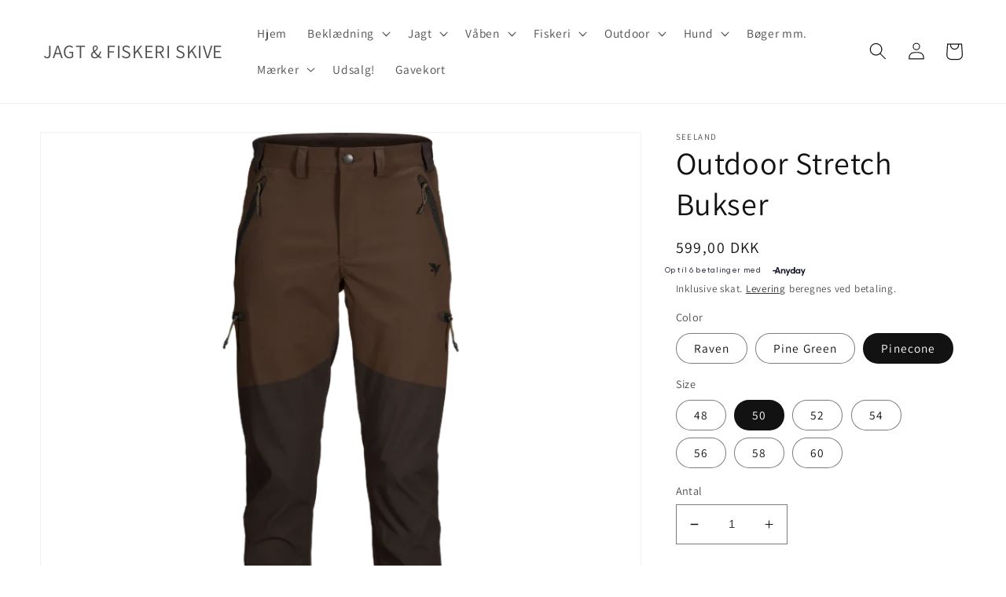

--- FILE ---
content_type: text/html; charset=utf-8
request_url: https://jfskive.dk/products/outdoor-stretch-bukser
body_size: 30557
content:
<!doctype html>
<html class="no-js" lang="da">
  <head>
    <meta charset="utf-8">
    <meta http-equiv="X-UA-Compatible" content="IE=edge">
    <meta name="viewport" content="width=device-width,initial-scale=1">
    <meta name="theme-color" content="">
    <link rel="canonical" href="https://jfskive.dk/products/outdoor-stretch-bukser">
    <link rel="preconnect" href="https://cdn.shopify.com" crossorigin><link rel="preconnect" href="https://fonts.shopifycdn.com" crossorigin><title>
      Outdoor Stretch Bukser
 &ndash; JAGT &amp; FISKERI SKIVE</title>

    
      <meta name="description" content="Lommer med lynlås lynlåslommer foran Elastisk talje Justerbar bund Leddelt knæ">
    

    

<meta property="og:site_name" content="JAGT &amp; FISKERI SKIVE">
<meta property="og:url" content="https://jfskive.dk/products/outdoor-stretch-bukser">
<meta property="og:title" content="Outdoor Stretch Bukser">
<meta property="og:type" content="product">
<meta property="og:description" content="Lommer med lynlås lynlåslommer foran Elastisk talje Justerbar bund Leddelt knæ"><meta property="og:image" content="http://jfskive.dk/cdn/shop/products/1102123-02.png?v=1632141176">
  <meta property="og:image:secure_url" content="https://jfskive.dk/cdn/shop/products/1102123-02.png?v=1632141176">
  <meta property="og:image:width" content="1400">
  <meta property="og:image:height" content="1400"><meta property="og:price:amount" content="599,00">
  <meta property="og:price:currency" content="DKK"><meta name="twitter:card" content="summary_large_image">
<meta name="twitter:title" content="Outdoor Stretch Bukser">
<meta name="twitter:description" content="Lommer med lynlås lynlåslommer foran Elastisk talje Justerbar bund Leddelt knæ">


    <script src="//jfskive.dk/cdn/shop/t/7/assets/global.js?v=149496944046504657681674667477" defer="defer"></script>
    <script>window.performance && window.performance.mark && window.performance.mark('shopify.content_for_header.start');</script><meta name="google-site-verification" content="ZBS-DvXRYDBdC_N3DMMTvzYpFOVdY420ZDsULDqrqb0">
<meta id="shopify-digital-wallet" name="shopify-digital-wallet" content="/9555607611/digital_wallets/dialog">
<link rel="alternate" type="application/json+oembed" href="https://jfskive.dk/products/outdoor-stretch-bukser.oembed">
<script async="async" src="/checkouts/internal/preloads.js?locale=da-DK"></script>
<script id="shopify-features" type="application/json">{"accessToken":"c7021683ba8d2f98a2d3cc8e51c2d3aa","betas":["rich-media-storefront-analytics"],"domain":"jfskive.dk","predictiveSearch":true,"shopId":9555607611,"locale":"da"}</script>
<script>var Shopify = Shopify || {};
Shopify.shop = "jfskive.myshopify.com";
Shopify.locale = "da";
Shopify.currency = {"active":"DKK","rate":"1.0"};
Shopify.country = "DK";
Shopify.theme = {"name":"Dawn","id":122165329955,"schema_name":"Dawn","schema_version":"7.0.1","theme_store_id":887,"role":"main"};
Shopify.theme.handle = "null";
Shopify.theme.style = {"id":null,"handle":null};
Shopify.cdnHost = "jfskive.dk/cdn";
Shopify.routes = Shopify.routes || {};
Shopify.routes.root = "/";</script>
<script type="module">!function(o){(o.Shopify=o.Shopify||{}).modules=!0}(window);</script>
<script>!function(o){function n(){var o=[];function n(){o.push(Array.prototype.slice.apply(arguments))}return n.q=o,n}var t=o.Shopify=o.Shopify||{};t.loadFeatures=n(),t.autoloadFeatures=n()}(window);</script>
<script id="shop-js-analytics" type="application/json">{"pageType":"product"}</script>
<script defer="defer" async type="module" src="//jfskive.dk/cdn/shopifycloud/shop-js/modules/v2/client.init-shop-cart-sync_ByjAFD2B.da.esm.js"></script>
<script defer="defer" async type="module" src="//jfskive.dk/cdn/shopifycloud/shop-js/modules/v2/chunk.common_D-UimmQe.esm.js"></script>
<script defer="defer" async type="module" src="//jfskive.dk/cdn/shopifycloud/shop-js/modules/v2/chunk.modal_C_zrfWbZ.esm.js"></script>
<script type="module">
  await import("//jfskive.dk/cdn/shopifycloud/shop-js/modules/v2/client.init-shop-cart-sync_ByjAFD2B.da.esm.js");
await import("//jfskive.dk/cdn/shopifycloud/shop-js/modules/v2/chunk.common_D-UimmQe.esm.js");
await import("//jfskive.dk/cdn/shopifycloud/shop-js/modules/v2/chunk.modal_C_zrfWbZ.esm.js");

  window.Shopify.SignInWithShop?.initShopCartSync?.({"fedCMEnabled":true,"windoidEnabled":true});

</script>
<script>(function() {
  var isLoaded = false;
  function asyncLoad() {
    if (isLoaded) return;
    isLoaded = true;
    var urls = ["https:\/\/cdn.hextom.com\/js\/freeshippingbar.js?shop=jfskive.myshopify.com"];
    for (var i = 0; i < urls.length; i++) {
      var s = document.createElement('script');
      s.type = 'text/javascript';
      s.async = true;
      s.src = urls[i];
      var x = document.getElementsByTagName('script')[0];
      x.parentNode.insertBefore(s, x);
    }
  };
  if(window.attachEvent) {
    window.attachEvent('onload', asyncLoad);
  } else {
    window.addEventListener('load', asyncLoad, false);
  }
})();</script>
<script id="__st">var __st={"a":9555607611,"offset":3600,"reqid":"9ca28bbc-f004-4e3c-9176-0a507a6ec7bb-1769046870","pageurl":"jfskive.dk\/products\/outdoor-stretch-bukser","u":"751e536813d5","p":"product","rtyp":"product","rid":6539684872227};</script>
<script>window.ShopifyPaypalV4VisibilityTracking = true;</script>
<script id="captcha-bootstrap">!function(){'use strict';const t='contact',e='account',n='new_comment',o=[[t,t],['blogs',n],['comments',n],[t,'customer']],c=[[e,'customer_login'],[e,'guest_login'],[e,'recover_customer_password'],[e,'create_customer']],r=t=>t.map((([t,e])=>`form[action*='/${t}']:not([data-nocaptcha='true']) input[name='form_type'][value='${e}']`)).join(','),a=t=>()=>t?[...document.querySelectorAll(t)].map((t=>t.form)):[];function s(){const t=[...o],e=r(t);return a(e)}const i='password',u='form_key',d=['recaptcha-v3-token','g-recaptcha-response','h-captcha-response',i],f=()=>{try{return window.sessionStorage}catch{return}},m='__shopify_v',_=t=>t.elements[u];function p(t,e,n=!1){try{const o=window.sessionStorage,c=JSON.parse(o.getItem(e)),{data:r}=function(t){const{data:e,action:n}=t;return t[m]||n?{data:e,action:n}:{data:t,action:n}}(c);for(const[e,n]of Object.entries(r))t.elements[e]&&(t.elements[e].value=n);n&&o.removeItem(e)}catch(o){console.error('form repopulation failed',{error:o})}}const l='form_type',E='cptcha';function T(t){t.dataset[E]=!0}const w=window,h=w.document,L='Shopify',v='ce_forms',y='captcha';let A=!1;((t,e)=>{const n=(g='f06e6c50-85a8-45c8-87d0-21a2b65856fe',I='https://cdn.shopify.com/shopifycloud/storefront-forms-hcaptcha/ce_storefront_forms_captcha_hcaptcha.v1.5.2.iife.js',D={infoText:'Beskyttet af hCaptcha',privacyText:'Beskyttelse af persondata',termsText:'Vilkår'},(t,e,n)=>{const o=w[L][v],c=o.bindForm;if(c)return c(t,g,e,D).then(n);var r;o.q.push([[t,g,e,D],n]),r=I,A||(h.body.append(Object.assign(h.createElement('script'),{id:'captcha-provider',async:!0,src:r})),A=!0)});var g,I,D;w[L]=w[L]||{},w[L][v]=w[L][v]||{},w[L][v].q=[],w[L][y]=w[L][y]||{},w[L][y].protect=function(t,e){n(t,void 0,e),T(t)},Object.freeze(w[L][y]),function(t,e,n,w,h,L){const[v,y,A,g]=function(t,e,n){const i=e?o:[],u=t?c:[],d=[...i,...u],f=r(d),m=r(i),_=r(d.filter((([t,e])=>n.includes(e))));return[a(f),a(m),a(_),s()]}(w,h,L),I=t=>{const e=t.target;return e instanceof HTMLFormElement?e:e&&e.form},D=t=>v().includes(t);t.addEventListener('submit',(t=>{const e=I(t);if(!e)return;const n=D(e)&&!e.dataset.hcaptchaBound&&!e.dataset.recaptchaBound,o=_(e),c=g().includes(e)&&(!o||!o.value);(n||c)&&t.preventDefault(),c&&!n&&(function(t){try{if(!f())return;!function(t){const e=f();if(!e)return;const n=_(t);if(!n)return;const o=n.value;o&&e.removeItem(o)}(t);const e=Array.from(Array(32),(()=>Math.random().toString(36)[2])).join('');!function(t,e){_(t)||t.append(Object.assign(document.createElement('input'),{type:'hidden',name:u})),t.elements[u].value=e}(t,e),function(t,e){const n=f();if(!n)return;const o=[...t.querySelectorAll(`input[type='${i}']`)].map((({name:t})=>t)),c=[...d,...o],r={};for(const[a,s]of new FormData(t).entries())c.includes(a)||(r[a]=s);n.setItem(e,JSON.stringify({[m]:1,action:t.action,data:r}))}(t,e)}catch(e){console.error('failed to persist form',e)}}(e),e.submit())}));const S=(t,e)=>{t&&!t.dataset[E]&&(n(t,e.some((e=>e===t))),T(t))};for(const o of['focusin','change'])t.addEventListener(o,(t=>{const e=I(t);D(e)&&S(e,y())}));const B=e.get('form_key'),M=e.get(l),P=B&&M;t.addEventListener('DOMContentLoaded',(()=>{const t=y();if(P)for(const e of t)e.elements[l].value===M&&p(e,B);[...new Set([...A(),...v().filter((t=>'true'===t.dataset.shopifyCaptcha))])].forEach((e=>S(e,t)))}))}(h,new URLSearchParams(w.location.search),n,t,e,['guest_login'])})(!0,!0)}();</script>
<script integrity="sha256-4kQ18oKyAcykRKYeNunJcIwy7WH5gtpwJnB7kiuLZ1E=" data-source-attribution="shopify.loadfeatures" defer="defer" src="//jfskive.dk/cdn/shopifycloud/storefront/assets/storefront/load_feature-a0a9edcb.js" crossorigin="anonymous"></script>
<script data-source-attribution="shopify.dynamic_checkout.dynamic.init">var Shopify=Shopify||{};Shopify.PaymentButton=Shopify.PaymentButton||{isStorefrontPortableWallets:!0,init:function(){window.Shopify.PaymentButton.init=function(){};var t=document.createElement("script");t.src="https://jfskive.dk/cdn/shopifycloud/portable-wallets/latest/portable-wallets.da.js",t.type="module",document.head.appendChild(t)}};
</script>
<script data-source-attribution="shopify.dynamic_checkout.buyer_consent">
  function portableWalletsHideBuyerConsent(e){var t=document.getElementById("shopify-buyer-consent"),n=document.getElementById("shopify-subscription-policy-button");t&&n&&(t.classList.add("hidden"),t.setAttribute("aria-hidden","true"),n.removeEventListener("click",e))}function portableWalletsShowBuyerConsent(e){var t=document.getElementById("shopify-buyer-consent"),n=document.getElementById("shopify-subscription-policy-button");t&&n&&(t.classList.remove("hidden"),t.removeAttribute("aria-hidden"),n.addEventListener("click",e))}window.Shopify?.PaymentButton&&(window.Shopify.PaymentButton.hideBuyerConsent=portableWalletsHideBuyerConsent,window.Shopify.PaymentButton.showBuyerConsent=portableWalletsShowBuyerConsent);
</script>
<script data-source-attribution="shopify.dynamic_checkout.cart.bootstrap">document.addEventListener("DOMContentLoaded",(function(){function t(){return document.querySelector("shopify-accelerated-checkout-cart, shopify-accelerated-checkout")}if(t())Shopify.PaymentButton.init();else{new MutationObserver((function(e,n){t()&&(Shopify.PaymentButton.init(),n.disconnect())})).observe(document.body,{childList:!0,subtree:!0})}}));
</script>
<script id='scb4127' type='text/javascript' async='' src='https://jfskive.dk/cdn/shopifycloud/privacy-banner/storefront-banner.js'></script><script id="sections-script" data-sections="header,footer" defer="defer" src="//jfskive.dk/cdn/shop/t/7/compiled_assets/scripts.js?v=1217"></script>
<script>window.performance && window.performance.mark && window.performance.mark('shopify.content_for_header.end');</script>


    <style data-shopify>
      @font-face {
  font-family: Assistant;
  font-weight: 400;
  font-style: normal;
  font-display: swap;
  src: url("//jfskive.dk/cdn/fonts/assistant/assistant_n4.9120912a469cad1cc292572851508ca49d12e768.woff2") format("woff2"),
       url("//jfskive.dk/cdn/fonts/assistant/assistant_n4.6e9875ce64e0fefcd3f4446b7ec9036b3ddd2985.woff") format("woff");
}

      @font-face {
  font-family: Assistant;
  font-weight: 700;
  font-style: normal;
  font-display: swap;
  src: url("//jfskive.dk/cdn/fonts/assistant/assistant_n7.bf44452348ec8b8efa3aa3068825305886b1c83c.woff2") format("woff2"),
       url("//jfskive.dk/cdn/fonts/assistant/assistant_n7.0c887fee83f6b3bda822f1150b912c72da0f7b64.woff") format("woff");
}

      
      
      @font-face {
  font-family: Assistant;
  font-weight: 400;
  font-style: normal;
  font-display: swap;
  src: url("//jfskive.dk/cdn/fonts/assistant/assistant_n4.9120912a469cad1cc292572851508ca49d12e768.woff2") format("woff2"),
       url("//jfskive.dk/cdn/fonts/assistant/assistant_n4.6e9875ce64e0fefcd3f4446b7ec9036b3ddd2985.woff") format("woff");
}


      :root {
        --font-body-family: Assistant, sans-serif;
        --font-body-style: normal;
        --font-body-weight: 400;
        --font-body-weight-bold: 700;

        --font-heading-family: Assistant, sans-serif;
        --font-heading-style: normal;
        --font-heading-weight: 400;

        --font-body-scale: 1.1;
        --font-heading-scale: 0.9090909090909091;

        --color-base-text: 18, 18, 18;
        --color-shadow: 18, 18, 18;
        --color-base-background-1: 255, 255, 255;
        --color-base-background-2: 243, 243, 243;
        --color-base-solid-button-labels: 255, 255, 255;
        --color-base-outline-button-labels: 18, 18, 18;
        --color-base-accent-1: 18, 18, 18;
        --color-base-accent-2: 74, 112, 71;
        --payment-terms-background-color: #ffffff;

        --gradient-base-background-1: #ffffff;
        --gradient-base-background-2: #f3f3f3;
        --gradient-base-accent-1: #121212;
        --gradient-base-accent-2: #4A7047;

        --media-padding: px;
        --media-border-opacity: 0.05;
        --media-border-width: 1px;
        --media-radius: 0px;
        --media-shadow-opacity: 0.0;
        --media-shadow-horizontal-offset: 0px;
        --media-shadow-vertical-offset: 4px;
        --media-shadow-blur-radius: 5px;
        --media-shadow-visible: 0;

        --page-width: 140rem;
        --page-width-margin: 0rem;

        --product-card-image-padding: 0.0rem;
        --product-card-corner-radius: 0.0rem;
        --product-card-text-alignment: left;
        --product-card-border-width: 0.0rem;
        --product-card-border-opacity: 0.1;
        --product-card-shadow-opacity: 0.0;
        --product-card-shadow-visible: 0;
        --product-card-shadow-horizontal-offset: 0.0rem;
        --product-card-shadow-vertical-offset: 0.4rem;
        --product-card-shadow-blur-radius: 0.5rem;

        --collection-card-image-padding: 0.0rem;
        --collection-card-corner-radius: 0.0rem;
        --collection-card-text-alignment: left;
        --collection-card-border-width: 0.0rem;
        --collection-card-border-opacity: 0.1;
        --collection-card-shadow-opacity: 0.0;
        --collection-card-shadow-visible: 0;
        --collection-card-shadow-horizontal-offset: 0.0rem;
        --collection-card-shadow-vertical-offset: 0.4rem;
        --collection-card-shadow-blur-radius: 0.5rem;

        --blog-card-image-padding: 0.0rem;
        --blog-card-corner-radius: 0.0rem;
        --blog-card-text-alignment: left;
        --blog-card-border-width: 0.0rem;
        --blog-card-border-opacity: 0.1;
        --blog-card-shadow-opacity: 0.0;
        --blog-card-shadow-visible: 0;
        --blog-card-shadow-horizontal-offset: 0.0rem;
        --blog-card-shadow-vertical-offset: 0.4rem;
        --blog-card-shadow-blur-radius: 0.5rem;

        --badge-corner-radius: 4.0rem;

        --popup-border-width: 24px;
        --popup-border-opacity: 0.5;
        --popup-corner-radius: 16px;
        --popup-shadow-opacity: 0.4;
        --popup-shadow-horizontal-offset: 0px;
        --popup-shadow-vertical-offset: 4px;
        --popup-shadow-blur-radius: 5px;

        --drawer-border-width: 1px;
        --drawer-border-opacity: 0.1;
        --drawer-shadow-opacity: 0.0;
        --drawer-shadow-horizontal-offset: 0px;
        --drawer-shadow-vertical-offset: 4px;
        --drawer-shadow-blur-radius: 5px;

        --spacing-sections-desktop: 0px;
        --spacing-sections-mobile: 0px;

        --grid-desktop-vertical-spacing: 8px;
        --grid-desktop-horizontal-spacing: 8px;
        --grid-mobile-vertical-spacing: 4px;
        --grid-mobile-horizontal-spacing: 4px;

        --text-boxes-border-opacity: 0.1;
        --text-boxes-border-width: 0px;
        --text-boxes-radius: 0px;
        --text-boxes-shadow-opacity: 0.0;
        --text-boxes-shadow-visible: 0;
        --text-boxes-shadow-horizontal-offset: 0px;
        --text-boxes-shadow-vertical-offset: 4px;
        --text-boxes-shadow-blur-radius: 5px;

        --buttons-radius: 0px;
        --buttons-radius-outset: 0px;
        --buttons-border-width: 1px;
        --buttons-border-opacity: 1.0;
        --buttons-shadow-opacity: 0.0;
        --buttons-shadow-visible: 0;
        --buttons-shadow-horizontal-offset: 0px;
        --buttons-shadow-vertical-offset: 4px;
        --buttons-shadow-blur-radius: 5px;
        --buttons-border-offset: 0px;

        --inputs-radius: 0px;
        --inputs-border-width: 1px;
        --inputs-border-opacity: 0.55;
        --inputs-shadow-opacity: 0.0;
        --inputs-shadow-horizontal-offset: 0px;
        --inputs-margin-offset: 0px;
        --inputs-shadow-vertical-offset: 4px;
        --inputs-shadow-blur-radius: 5px;
        --inputs-radius-outset: 0px;

        --variant-pills-radius: 40px;
        --variant-pills-border-width: 1px;
        --variant-pills-border-opacity: 0.55;
        --variant-pills-shadow-opacity: 0.0;
        --variant-pills-shadow-horizontal-offset: 0px;
        --variant-pills-shadow-vertical-offset: 4px;
        --variant-pills-shadow-blur-radius: 5px;
      }

      *,
      *::before,
      *::after {
        box-sizing: inherit;
      }

      html {
        box-sizing: border-box;
        font-size: calc(var(--font-body-scale) * 62.5%);
        height: 100%;
      }

      body {
        display: grid;
        grid-template-rows: auto auto 1fr auto;
        grid-template-columns: 100%;
        min-height: 100%;
        margin: 0;
        font-size: 1.5rem;
        letter-spacing: 0.06rem;
        line-height: calc(1 + 0.8 / var(--font-body-scale));
        font-family: var(--font-body-family);
        font-style: var(--font-body-style);
        font-weight: var(--font-body-weight);
      }

      @media screen and (min-width: 750px) {
        body {
          font-size: 1.6rem;
        }
      }
    </style>

    <link href="//jfskive.dk/cdn/shop/t/7/assets/base.css?v=88290808517547527771674667478" rel="stylesheet" type="text/css" media="all" />
<link rel="preload" as="font" href="//jfskive.dk/cdn/fonts/assistant/assistant_n4.9120912a469cad1cc292572851508ca49d12e768.woff2" type="font/woff2" crossorigin><link rel="preload" as="font" href="//jfskive.dk/cdn/fonts/assistant/assistant_n4.9120912a469cad1cc292572851508ca49d12e768.woff2" type="font/woff2" crossorigin><link rel="stylesheet" href="//jfskive.dk/cdn/shop/t/7/assets/component-predictive-search.css?v=83512081251802922551674667476" media="print" onload="this.media='all'"><script>document.documentElement.className = document.documentElement.className.replace('no-js', 'js');
    if (Shopify.designMode) {
      document.documentElement.classList.add('shopify-design-mode');
    }
    </script>
  <!-- BEGIN app block: shopify://apps/rt-terms-and-conditions-box/blocks/app-embed/17661ca5-aeea-41b9-8091-d8f7233e8b22 --><script type='text/javascript'>
  window.roarJs = window.roarJs || {};
      roarJs.LegalConfig = {
          metafields: {
          shop: "jfskive.myshopify.com",
          settings: {"enabled":"1","only1":"true","param":{"message":"Jeg accepterer {link-1682792223760} ","error_message":"Accepter venligst vores vilkår og betingelser for at fortsætte","error_display":"dialog","greeting":{"enabled":"0","message":"Please agree to the T\u0026C before purchasing!","delay":"1"},"link_order":["link-1682792223760"],"links":{"link-1682792223760":{"label":"vilkår og handelsbetingelser","target":"_blank","url":"https:\/\/jfskive.dk\/pages\/handelsbetingelser","policy":"terms-of-service"}},"force_enabled":"0","optional":"0","optional_message_enabled":"0","optional_message_value":"Thank you! The page will be moved to the checkout page.","optional_checkbox_hidden":"0","time_enabled":"1","time_label":"Agreed to the Terms and Conditions on","checkbox":"1"},"popup":{"title":"Terms and Conditions","width":"600","button":"Process to Checkout","icon_color":"#197bbd"},"style":{"checkbox":{"size":"20","color":"#0075ff"},"message":{"font":"inherit","size":"14","customized":{"enabled":"1","color":"#212b36","accent":"#0075ff","error":"#de3618"},"align":"inherit","padding":{"top":"0","right":"0","bottom":"0","left":"0"}}},"installer":[]},
          moneyFormat: "{{amount_with_comma_separator}} kr"
      }
  }
</script>
<script src='https://cdn.shopify.com/extensions/019a2c75-764c-7925-b253-e24466484d41/legal-7/assets/legal.js' defer></script>


<!-- END app block --><link href="https://cdn.shopify.com/extensions/019a2c75-764c-7925-b253-e24466484d41/legal-7/assets/legal.css" rel="stylesheet" type="text/css" media="all">
<link href="https://monorail-edge.shopifysvc.com" rel="dns-prefetch">
<script>(function(){if ("sendBeacon" in navigator && "performance" in window) {try {var session_token_from_headers = performance.getEntriesByType('navigation')[0].serverTiming.find(x => x.name == '_s').description;} catch {var session_token_from_headers = undefined;}var session_cookie_matches = document.cookie.match(/_shopify_s=([^;]*)/);var session_token_from_cookie = session_cookie_matches && session_cookie_matches.length === 2 ? session_cookie_matches[1] : "";var session_token = session_token_from_headers || session_token_from_cookie || "";function handle_abandonment_event(e) {var entries = performance.getEntries().filter(function(entry) {return /monorail-edge.shopifysvc.com/.test(entry.name);});if (!window.abandonment_tracked && entries.length === 0) {window.abandonment_tracked = true;var currentMs = Date.now();var navigation_start = performance.timing.navigationStart;var payload = {shop_id: 9555607611,url: window.location.href,navigation_start,duration: currentMs - navigation_start,session_token,page_type: "product"};window.navigator.sendBeacon("https://monorail-edge.shopifysvc.com/v1/produce", JSON.stringify({schema_id: "online_store_buyer_site_abandonment/1.1",payload: payload,metadata: {event_created_at_ms: currentMs,event_sent_at_ms: currentMs}}));}}window.addEventListener('pagehide', handle_abandonment_event);}}());</script>
<script id="web-pixels-manager-setup">(function e(e,d,r,n,o){if(void 0===o&&(o={}),!Boolean(null===(a=null===(i=window.Shopify)||void 0===i?void 0:i.analytics)||void 0===a?void 0:a.replayQueue)){var i,a;window.Shopify=window.Shopify||{};var t=window.Shopify;t.analytics=t.analytics||{};var s=t.analytics;s.replayQueue=[],s.publish=function(e,d,r){return s.replayQueue.push([e,d,r]),!0};try{self.performance.mark("wpm:start")}catch(e){}var l=function(){var e={modern:/Edge?\/(1{2}[4-9]|1[2-9]\d|[2-9]\d{2}|\d{4,})\.\d+(\.\d+|)|Firefox\/(1{2}[4-9]|1[2-9]\d|[2-9]\d{2}|\d{4,})\.\d+(\.\d+|)|Chrom(ium|e)\/(9{2}|\d{3,})\.\d+(\.\d+|)|(Maci|X1{2}).+ Version\/(15\.\d+|(1[6-9]|[2-9]\d|\d{3,})\.\d+)([,.]\d+|)( \(\w+\)|)( Mobile\/\w+|) Safari\/|Chrome.+OPR\/(9{2}|\d{3,})\.\d+\.\d+|(CPU[ +]OS|iPhone[ +]OS|CPU[ +]iPhone|CPU IPhone OS|CPU iPad OS)[ +]+(15[._]\d+|(1[6-9]|[2-9]\d|\d{3,})[._]\d+)([._]\d+|)|Android:?[ /-](13[3-9]|1[4-9]\d|[2-9]\d{2}|\d{4,})(\.\d+|)(\.\d+|)|Android.+Firefox\/(13[5-9]|1[4-9]\d|[2-9]\d{2}|\d{4,})\.\d+(\.\d+|)|Android.+Chrom(ium|e)\/(13[3-9]|1[4-9]\d|[2-9]\d{2}|\d{4,})\.\d+(\.\d+|)|SamsungBrowser\/([2-9]\d|\d{3,})\.\d+/,legacy:/Edge?\/(1[6-9]|[2-9]\d|\d{3,})\.\d+(\.\d+|)|Firefox\/(5[4-9]|[6-9]\d|\d{3,})\.\d+(\.\d+|)|Chrom(ium|e)\/(5[1-9]|[6-9]\d|\d{3,})\.\d+(\.\d+|)([\d.]+$|.*Safari\/(?![\d.]+ Edge\/[\d.]+$))|(Maci|X1{2}).+ Version\/(10\.\d+|(1[1-9]|[2-9]\d|\d{3,})\.\d+)([,.]\d+|)( \(\w+\)|)( Mobile\/\w+|) Safari\/|Chrome.+OPR\/(3[89]|[4-9]\d|\d{3,})\.\d+\.\d+|(CPU[ +]OS|iPhone[ +]OS|CPU[ +]iPhone|CPU IPhone OS|CPU iPad OS)[ +]+(10[._]\d+|(1[1-9]|[2-9]\d|\d{3,})[._]\d+)([._]\d+|)|Android:?[ /-](13[3-9]|1[4-9]\d|[2-9]\d{2}|\d{4,})(\.\d+|)(\.\d+|)|Mobile Safari.+OPR\/([89]\d|\d{3,})\.\d+\.\d+|Android.+Firefox\/(13[5-9]|1[4-9]\d|[2-9]\d{2}|\d{4,})\.\d+(\.\d+|)|Android.+Chrom(ium|e)\/(13[3-9]|1[4-9]\d|[2-9]\d{2}|\d{4,})\.\d+(\.\d+|)|Android.+(UC? ?Browser|UCWEB|U3)[ /]?(15\.([5-9]|\d{2,})|(1[6-9]|[2-9]\d|\d{3,})\.\d+)\.\d+|SamsungBrowser\/(5\.\d+|([6-9]|\d{2,})\.\d+)|Android.+MQ{2}Browser\/(14(\.(9|\d{2,})|)|(1[5-9]|[2-9]\d|\d{3,})(\.\d+|))(\.\d+|)|K[Aa][Ii]OS\/(3\.\d+|([4-9]|\d{2,})\.\d+)(\.\d+|)/},d=e.modern,r=e.legacy,n=navigator.userAgent;return n.match(d)?"modern":n.match(r)?"legacy":"unknown"}(),u="modern"===l?"modern":"legacy",c=(null!=n?n:{modern:"",legacy:""})[u],f=function(e){return[e.baseUrl,"/wpm","/b",e.hashVersion,"modern"===e.buildTarget?"m":"l",".js"].join("")}({baseUrl:d,hashVersion:r,buildTarget:u}),m=function(e){var d=e.version,r=e.bundleTarget,n=e.surface,o=e.pageUrl,i=e.monorailEndpoint;return{emit:function(e){var a=e.status,t=e.errorMsg,s=(new Date).getTime(),l=JSON.stringify({metadata:{event_sent_at_ms:s},events:[{schema_id:"web_pixels_manager_load/3.1",payload:{version:d,bundle_target:r,page_url:o,status:a,surface:n,error_msg:t},metadata:{event_created_at_ms:s}}]});if(!i)return console&&console.warn&&console.warn("[Web Pixels Manager] No Monorail endpoint provided, skipping logging."),!1;try{return self.navigator.sendBeacon.bind(self.navigator)(i,l)}catch(e){}var u=new XMLHttpRequest;try{return u.open("POST",i,!0),u.setRequestHeader("Content-Type","text/plain"),u.send(l),!0}catch(e){return console&&console.warn&&console.warn("[Web Pixels Manager] Got an unhandled error while logging to Monorail."),!1}}}}({version:r,bundleTarget:l,surface:e.surface,pageUrl:self.location.href,monorailEndpoint:e.monorailEndpoint});try{o.browserTarget=l,function(e){var d=e.src,r=e.async,n=void 0===r||r,o=e.onload,i=e.onerror,a=e.sri,t=e.scriptDataAttributes,s=void 0===t?{}:t,l=document.createElement("script"),u=document.querySelector("head"),c=document.querySelector("body");if(l.async=n,l.src=d,a&&(l.integrity=a,l.crossOrigin="anonymous"),s)for(var f in s)if(Object.prototype.hasOwnProperty.call(s,f))try{l.dataset[f]=s[f]}catch(e){}if(o&&l.addEventListener("load",o),i&&l.addEventListener("error",i),u)u.appendChild(l);else{if(!c)throw new Error("Did not find a head or body element to append the script");c.appendChild(l)}}({src:f,async:!0,onload:function(){if(!function(){var e,d;return Boolean(null===(d=null===(e=window.Shopify)||void 0===e?void 0:e.analytics)||void 0===d?void 0:d.initialized)}()){var d=window.webPixelsManager.init(e)||void 0;if(d){var r=window.Shopify.analytics;r.replayQueue.forEach((function(e){var r=e[0],n=e[1],o=e[2];d.publishCustomEvent(r,n,o)})),r.replayQueue=[],r.publish=d.publishCustomEvent,r.visitor=d.visitor,r.initialized=!0}}},onerror:function(){return m.emit({status:"failed",errorMsg:"".concat(f," has failed to load")})},sri:function(e){var d=/^sha384-[A-Za-z0-9+/=]+$/;return"string"==typeof e&&d.test(e)}(c)?c:"",scriptDataAttributes:o}),m.emit({status:"loading"})}catch(e){m.emit({status:"failed",errorMsg:(null==e?void 0:e.message)||"Unknown error"})}}})({shopId: 9555607611,storefrontBaseUrl: "https://jfskive.dk",extensionsBaseUrl: "https://extensions.shopifycdn.com/cdn/shopifycloud/web-pixels-manager",monorailEndpoint: "https://monorail-edge.shopifysvc.com/unstable/produce_batch",surface: "storefront-renderer",enabledBetaFlags: ["2dca8a86"],webPixelsConfigList: [{"id":"1128268117","configuration":"{\"config\":\"{\\\"pixel_id\\\":\\\"GT-MQXZ76B\\\",\\\"target_country\\\":\\\"DK\\\",\\\"gtag_events\\\":[{\\\"type\\\":\\\"purchase\\\",\\\"action_label\\\":\\\"MC-HYXNM80DPW\\\"},{\\\"type\\\":\\\"page_view\\\",\\\"action_label\\\":\\\"MC-HYXNM80DPW\\\"},{\\\"type\\\":\\\"view_item\\\",\\\"action_label\\\":\\\"MC-HYXNM80DPW\\\"}],\\\"enable_monitoring_mode\\\":false}\"}","eventPayloadVersion":"v1","runtimeContext":"OPEN","scriptVersion":"b2a88bafab3e21179ed38636efcd8a93","type":"APP","apiClientId":1780363,"privacyPurposes":[],"dataSharingAdjustments":{"protectedCustomerApprovalScopes":["read_customer_address","read_customer_email","read_customer_name","read_customer_personal_data","read_customer_phone"]}},{"id":"417694037","configuration":"{\"pixel_id\":\"1100025240407421\",\"pixel_type\":\"facebook_pixel\",\"metaapp_system_user_token\":\"-\"}","eventPayloadVersion":"v1","runtimeContext":"OPEN","scriptVersion":"ca16bc87fe92b6042fbaa3acc2fbdaa6","type":"APP","apiClientId":2329312,"privacyPurposes":["ANALYTICS","MARKETING","SALE_OF_DATA"],"dataSharingAdjustments":{"protectedCustomerApprovalScopes":["read_customer_address","read_customer_email","read_customer_name","read_customer_personal_data","read_customer_phone"]}},{"id":"176914773","eventPayloadVersion":"v1","runtimeContext":"LAX","scriptVersion":"1","type":"CUSTOM","privacyPurposes":["ANALYTICS"],"name":"Google Analytics tag (migrated)"},{"id":"shopify-app-pixel","configuration":"{}","eventPayloadVersion":"v1","runtimeContext":"STRICT","scriptVersion":"0450","apiClientId":"shopify-pixel","type":"APP","privacyPurposes":["ANALYTICS","MARKETING"]},{"id":"shopify-custom-pixel","eventPayloadVersion":"v1","runtimeContext":"LAX","scriptVersion":"0450","apiClientId":"shopify-pixel","type":"CUSTOM","privacyPurposes":["ANALYTICS","MARKETING"]}],isMerchantRequest: false,initData: {"shop":{"name":"JAGT \u0026 FISKERI SKIVE","paymentSettings":{"currencyCode":"DKK"},"myshopifyDomain":"jfskive.myshopify.com","countryCode":"DK","storefrontUrl":"https:\/\/jfskive.dk"},"customer":null,"cart":null,"checkout":null,"productVariants":[{"price":{"amount":599.0,"currencyCode":"DKK"},"product":{"title":"Outdoor Stretch Bukser","vendor":"Seeland","id":"6539684872227","untranslatedTitle":"Outdoor Stretch Bukser","url":"\/products\/outdoor-stretch-bukser","type":"Bukser"},"id":"39259872329763","image":{"src":"\/\/jfskive.dk\/cdn\/shop\/products\/1102123-02.png?v=1632141176"},"sku":"5714733507570","title":"Raven \/ 48","untranslatedTitle":"Raven \/ 48"},{"price":{"amount":599.0,"currencyCode":"DKK"},"product":{"title":"Outdoor Stretch Bukser","vendor":"Seeland","id":"6539684872227","untranslatedTitle":"Outdoor Stretch Bukser","url":"\/products\/outdoor-stretch-bukser","type":"Bukser"},"id":"39259872362531","image":{"src":"\/\/jfskive.dk\/cdn\/shop\/products\/1102123-02.png?v=1632141176"},"sku":"5714733507587","title":"Raven \/ 50","untranslatedTitle":"Raven \/ 50"},{"price":{"amount":599.0,"currencyCode":"DKK"},"product":{"title":"Outdoor Stretch Bukser","vendor":"Seeland","id":"6539684872227","untranslatedTitle":"Outdoor Stretch Bukser","url":"\/products\/outdoor-stretch-bukser","type":"Bukser"},"id":"39259872395299","image":{"src":"\/\/jfskive.dk\/cdn\/shop\/products\/1102123-02.png?v=1632141176"},"sku":"5714733507594","title":"Raven \/ 52","untranslatedTitle":"Raven \/ 52"},{"price":{"amount":599.0,"currencyCode":"DKK"},"product":{"title":"Outdoor Stretch Bukser","vendor":"Seeland","id":"6539684872227","untranslatedTitle":"Outdoor Stretch Bukser","url":"\/products\/outdoor-stretch-bukser","type":"Bukser"},"id":"39259872428067","image":{"src":"\/\/jfskive.dk\/cdn\/shop\/products\/1102123-02.png?v=1632141176"},"sku":"5714733507600","title":"Raven \/ 54","untranslatedTitle":"Raven \/ 54"},{"price":{"amount":599.0,"currencyCode":"DKK"},"product":{"title":"Outdoor Stretch Bukser","vendor":"Seeland","id":"6539684872227","untranslatedTitle":"Outdoor Stretch Bukser","url":"\/products\/outdoor-stretch-bukser","type":"Bukser"},"id":"39259872460835","image":{"src":"\/\/jfskive.dk\/cdn\/shop\/products\/1102123-02.png?v=1632141176"},"sku":"5714733507617","title":"Raven \/ 56","untranslatedTitle":"Raven \/ 56"},{"price":{"amount":599.0,"currencyCode":"DKK"},"product":{"title":"Outdoor Stretch Bukser","vendor":"Seeland","id":"6539684872227","untranslatedTitle":"Outdoor Stretch Bukser","url":"\/products\/outdoor-stretch-bukser","type":"Bukser"},"id":"39259872493603","image":{"src":"\/\/jfskive.dk\/cdn\/shop\/products\/1102123-02.png?v=1632141176"},"sku":"5714733507624","title":"Raven \/ 58","untranslatedTitle":"Raven \/ 58"},{"price":{"amount":599.0,"currencyCode":"DKK"},"product":{"title":"Outdoor Stretch Bukser","vendor":"Seeland","id":"6539684872227","untranslatedTitle":"Outdoor Stretch Bukser","url":"\/products\/outdoor-stretch-bukser","type":"Bukser"},"id":"39259872526371","image":{"src":"\/\/jfskive.dk\/cdn\/shop\/products\/1102123-02.png?v=1632141176"},"sku":"5714733507631","title":"Raven \/ 60","untranslatedTitle":"Raven \/ 60"},{"price":{"amount":599.0,"currencyCode":"DKK"},"product":{"title":"Outdoor Stretch Bukser","vendor":"Seeland","id":"6539684872227","untranslatedTitle":"Outdoor Stretch Bukser","url":"\/products\/outdoor-stretch-bukser","type":"Bukser"},"id":"39259872559139","image":{"src":"\/\/jfskive.dk\/cdn\/shop\/products\/1102123-28.png?v=1632141176"},"sku":"5714733507648","title":"Pine Green \/ 48","untranslatedTitle":"Pine Green \/ 48"},{"price":{"amount":599.0,"currencyCode":"DKK"},"product":{"title":"Outdoor Stretch Bukser","vendor":"Seeland","id":"6539684872227","untranslatedTitle":"Outdoor Stretch Bukser","url":"\/products\/outdoor-stretch-bukser","type":"Bukser"},"id":"39259872591907","image":{"src":"\/\/jfskive.dk\/cdn\/shop\/products\/1102123-28_04f0de89-9d14-4140-8043-2ef38a26a469.png?v=1632141178"},"sku":"5714733507655","title":"Pine Green \/ 50","untranslatedTitle":"Pine Green \/ 50"},{"price":{"amount":599.0,"currencyCode":"DKK"},"product":{"title":"Outdoor Stretch Bukser","vendor":"Seeland","id":"6539684872227","untranslatedTitle":"Outdoor Stretch Bukser","url":"\/products\/outdoor-stretch-bukser","type":"Bukser"},"id":"39259872624675","image":{"src":"\/\/jfskive.dk\/cdn\/shop\/products\/1102123-28_a502c114-5b80-4035-a99e-5072b7105b39.png?v=1632141180"},"sku":"5714733507662","title":"Pine Green \/ 52","untranslatedTitle":"Pine Green \/ 52"},{"price":{"amount":599.0,"currencyCode":"DKK"},"product":{"title":"Outdoor Stretch Bukser","vendor":"Seeland","id":"6539684872227","untranslatedTitle":"Outdoor Stretch Bukser","url":"\/products\/outdoor-stretch-bukser","type":"Bukser"},"id":"39259872657443","image":{"src":"\/\/jfskive.dk\/cdn\/shop\/products\/1102123-28_39728904-6116-4584-9b26-21a9b41c7ce1.png?v=1632141182"},"sku":"5714733507679","title":"Pine Green \/ 54","untranslatedTitle":"Pine Green \/ 54"},{"price":{"amount":599.0,"currencyCode":"DKK"},"product":{"title":"Outdoor Stretch Bukser","vendor":"Seeland","id":"6539684872227","untranslatedTitle":"Outdoor Stretch Bukser","url":"\/products\/outdoor-stretch-bukser","type":"Bukser"},"id":"39259872690211","image":{"src":"\/\/jfskive.dk\/cdn\/shop\/products\/1102123-28_2a6753ee-efb1-4774-b474-21f6162d9bb7.png?v=1632141183"},"sku":"5714733507686","title":"Pine Green \/ 56","untranslatedTitle":"Pine Green \/ 56"},{"price":{"amount":599.0,"currencyCode":"DKK"},"product":{"title":"Outdoor Stretch Bukser","vendor":"Seeland","id":"6539684872227","untranslatedTitle":"Outdoor Stretch Bukser","url":"\/products\/outdoor-stretch-bukser","type":"Bukser"},"id":"39259872722979","image":{"src":"\/\/jfskive.dk\/cdn\/shop\/products\/1102123-28_5dae4a6d-3e65-4cd2-ad30-2be57095e678.png?v=1632141185"},"sku":"5714733507693","title":"Pine Green \/ 58","untranslatedTitle":"Pine Green \/ 58"},{"price":{"amount":599.0,"currencyCode":"DKK"},"product":{"title":"Outdoor Stretch Bukser","vendor":"Seeland","id":"6539684872227","untranslatedTitle":"Outdoor Stretch Bukser","url":"\/products\/outdoor-stretch-bukser","type":"Bukser"},"id":"39259872755747","image":{"src":"\/\/jfskive.dk\/cdn\/shop\/products\/1102123-28_510ccc26-adf7-4481-811e-f934f664bb8f.png?v=1632141186"},"sku":"5714733507709","title":"Pine Green \/ 60","untranslatedTitle":"Pine Green \/ 60"},{"price":{"amount":599.0,"currencyCode":"DKK"},"product":{"title":"Outdoor Stretch Bukser","vendor":"Seeland","id":"6539684872227","untranslatedTitle":"Outdoor Stretch Bukser","url":"\/products\/outdoor-stretch-bukser","type":"Bukser"},"id":"39604567572515","image":{"src":"\/\/jfskive.dk\/cdn\/shop\/products\/1074659.png?v=1648038764"},"sku":"5714733567154","title":"Pinecone \/ 48","untranslatedTitle":"Pinecone \/ 48"},{"price":{"amount":599.0,"currencyCode":"DKK"},"product":{"title":"Outdoor Stretch Bukser","vendor":"Seeland","id":"6539684872227","untranslatedTitle":"Outdoor Stretch Bukser","url":"\/products\/outdoor-stretch-bukser","type":"Bukser"},"id":"39604567605283","image":{"src":"\/\/jfskive.dk\/cdn\/shop\/products\/1074659.png?v=1648038764"},"sku":"5714733567161","title":"Pinecone \/ 50","untranslatedTitle":"Pinecone \/ 50"},{"price":{"amount":599.0,"currencyCode":"DKK"},"product":{"title":"Outdoor Stretch Bukser","vendor":"Seeland","id":"6539684872227","untranslatedTitle":"Outdoor Stretch Bukser","url":"\/products\/outdoor-stretch-bukser","type":"Bukser"},"id":"39604567670819","image":{"src":"\/\/jfskive.dk\/cdn\/shop\/products\/1074659.png?v=1648038764"},"sku":"5714733567178","title":"Pinecone \/ 52","untranslatedTitle":"Pinecone \/ 52"},{"price":{"amount":599.0,"currencyCode":"DKK"},"product":{"title":"Outdoor Stretch Bukser","vendor":"Seeland","id":"6539684872227","untranslatedTitle":"Outdoor Stretch Bukser","url":"\/products\/outdoor-stretch-bukser","type":"Bukser"},"id":"39604567703587","image":{"src":"\/\/jfskive.dk\/cdn\/shop\/products\/1074659.png?v=1648038764"},"sku":"5714733567185","title":"Pinecone \/ 54","untranslatedTitle":"Pinecone \/ 54"},{"price":{"amount":599.0,"currencyCode":"DKK"},"product":{"title":"Outdoor Stretch Bukser","vendor":"Seeland","id":"6539684872227","untranslatedTitle":"Outdoor Stretch Bukser","url":"\/products\/outdoor-stretch-bukser","type":"Bukser"},"id":"39604567736355","image":{"src":"\/\/jfskive.dk\/cdn\/shop\/products\/1074659.png?v=1648038764"},"sku":"5714733567192","title":"Pinecone \/ 56","untranslatedTitle":"Pinecone \/ 56"},{"price":{"amount":599.0,"currencyCode":"DKK"},"product":{"title":"Outdoor Stretch Bukser","vendor":"Seeland","id":"6539684872227","untranslatedTitle":"Outdoor Stretch Bukser","url":"\/products\/outdoor-stretch-bukser","type":"Bukser"},"id":"39604567900195","image":{"src":"\/\/jfskive.dk\/cdn\/shop\/products\/1074659.png?v=1648038764"},"sku":"5714733567208","title":"Pinecone \/ 58","untranslatedTitle":"Pinecone \/ 58"},{"price":{"amount":599.0,"currencyCode":"DKK"},"product":{"title":"Outdoor Stretch Bukser","vendor":"Seeland","id":"6539684872227","untranslatedTitle":"Outdoor Stretch Bukser","url":"\/products\/outdoor-stretch-bukser","type":"Bukser"},"id":"39604567932963","image":{"src":"\/\/jfskive.dk\/cdn\/shop\/products\/1074659.png?v=1648038764"},"sku":"5714733567215","title":"Pinecone \/ 60","untranslatedTitle":"Pinecone \/ 60"}],"purchasingCompany":null},},"https://jfskive.dk/cdn","fcfee988w5aeb613cpc8e4bc33m6693e112",{"modern":"","legacy":""},{"shopId":"9555607611","storefrontBaseUrl":"https:\/\/jfskive.dk","extensionBaseUrl":"https:\/\/extensions.shopifycdn.com\/cdn\/shopifycloud\/web-pixels-manager","surface":"storefront-renderer","enabledBetaFlags":"[\"2dca8a86\"]","isMerchantRequest":"false","hashVersion":"fcfee988w5aeb613cpc8e4bc33m6693e112","publish":"custom","events":"[[\"page_viewed\",{}],[\"product_viewed\",{\"productVariant\":{\"price\":{\"amount\":599.0,\"currencyCode\":\"DKK\"},\"product\":{\"title\":\"Outdoor Stretch Bukser\",\"vendor\":\"Seeland\",\"id\":\"6539684872227\",\"untranslatedTitle\":\"Outdoor Stretch Bukser\",\"url\":\"\/products\/outdoor-stretch-bukser\",\"type\":\"Bukser\"},\"id\":\"39604567605283\",\"image\":{\"src\":\"\/\/jfskive.dk\/cdn\/shop\/products\/1074659.png?v=1648038764\"},\"sku\":\"5714733567161\",\"title\":\"Pinecone \/ 50\",\"untranslatedTitle\":\"Pinecone \/ 50\"}}]]"});</script><script>
  window.ShopifyAnalytics = window.ShopifyAnalytics || {};
  window.ShopifyAnalytics.meta = window.ShopifyAnalytics.meta || {};
  window.ShopifyAnalytics.meta.currency = 'DKK';
  var meta = {"product":{"id":6539684872227,"gid":"gid:\/\/shopify\/Product\/6539684872227","vendor":"Seeland","type":"Bukser","handle":"outdoor-stretch-bukser","variants":[{"id":39259872329763,"price":59900,"name":"Outdoor Stretch Bukser - Raven \/ 48","public_title":"Raven \/ 48","sku":"5714733507570"},{"id":39259872362531,"price":59900,"name":"Outdoor Stretch Bukser - Raven \/ 50","public_title":"Raven \/ 50","sku":"5714733507587"},{"id":39259872395299,"price":59900,"name":"Outdoor Stretch Bukser - Raven \/ 52","public_title":"Raven \/ 52","sku":"5714733507594"},{"id":39259872428067,"price":59900,"name":"Outdoor Stretch Bukser - Raven \/ 54","public_title":"Raven \/ 54","sku":"5714733507600"},{"id":39259872460835,"price":59900,"name":"Outdoor Stretch Bukser - Raven \/ 56","public_title":"Raven \/ 56","sku":"5714733507617"},{"id":39259872493603,"price":59900,"name":"Outdoor Stretch Bukser - Raven \/ 58","public_title":"Raven \/ 58","sku":"5714733507624"},{"id":39259872526371,"price":59900,"name":"Outdoor Stretch Bukser - Raven \/ 60","public_title":"Raven \/ 60","sku":"5714733507631"},{"id":39259872559139,"price":59900,"name":"Outdoor Stretch Bukser - Pine Green \/ 48","public_title":"Pine Green \/ 48","sku":"5714733507648"},{"id":39259872591907,"price":59900,"name":"Outdoor Stretch Bukser - Pine Green \/ 50","public_title":"Pine Green \/ 50","sku":"5714733507655"},{"id":39259872624675,"price":59900,"name":"Outdoor Stretch Bukser - Pine Green \/ 52","public_title":"Pine Green \/ 52","sku":"5714733507662"},{"id":39259872657443,"price":59900,"name":"Outdoor Stretch Bukser - Pine Green \/ 54","public_title":"Pine Green \/ 54","sku":"5714733507679"},{"id":39259872690211,"price":59900,"name":"Outdoor Stretch Bukser - Pine Green \/ 56","public_title":"Pine Green \/ 56","sku":"5714733507686"},{"id":39259872722979,"price":59900,"name":"Outdoor Stretch Bukser - Pine Green \/ 58","public_title":"Pine Green \/ 58","sku":"5714733507693"},{"id":39259872755747,"price":59900,"name":"Outdoor Stretch Bukser - Pine Green \/ 60","public_title":"Pine Green \/ 60","sku":"5714733507709"},{"id":39604567572515,"price":59900,"name":"Outdoor Stretch Bukser - Pinecone \/ 48","public_title":"Pinecone \/ 48","sku":"5714733567154"},{"id":39604567605283,"price":59900,"name":"Outdoor Stretch Bukser - Pinecone \/ 50","public_title":"Pinecone \/ 50","sku":"5714733567161"},{"id":39604567670819,"price":59900,"name":"Outdoor Stretch Bukser - Pinecone \/ 52","public_title":"Pinecone \/ 52","sku":"5714733567178"},{"id":39604567703587,"price":59900,"name":"Outdoor Stretch Bukser - Pinecone \/ 54","public_title":"Pinecone \/ 54","sku":"5714733567185"},{"id":39604567736355,"price":59900,"name":"Outdoor Stretch Bukser - Pinecone \/ 56","public_title":"Pinecone \/ 56","sku":"5714733567192"},{"id":39604567900195,"price":59900,"name":"Outdoor Stretch Bukser - Pinecone \/ 58","public_title":"Pinecone \/ 58","sku":"5714733567208"},{"id":39604567932963,"price":59900,"name":"Outdoor Stretch Bukser - Pinecone \/ 60","public_title":"Pinecone \/ 60","sku":"5714733567215"}],"remote":false},"page":{"pageType":"product","resourceType":"product","resourceId":6539684872227,"requestId":"9ca28bbc-f004-4e3c-9176-0a507a6ec7bb-1769046870"}};
  for (var attr in meta) {
    window.ShopifyAnalytics.meta[attr] = meta[attr];
  }
</script>
<script class="analytics">
  (function () {
    var customDocumentWrite = function(content) {
      var jquery = null;

      if (window.jQuery) {
        jquery = window.jQuery;
      } else if (window.Checkout && window.Checkout.$) {
        jquery = window.Checkout.$;
      }

      if (jquery) {
        jquery('body').append(content);
      }
    };

    var hasLoggedConversion = function(token) {
      if (token) {
        return document.cookie.indexOf('loggedConversion=' + token) !== -1;
      }
      return false;
    }

    var setCookieIfConversion = function(token) {
      if (token) {
        var twoMonthsFromNow = new Date(Date.now());
        twoMonthsFromNow.setMonth(twoMonthsFromNow.getMonth() + 2);

        document.cookie = 'loggedConversion=' + token + '; expires=' + twoMonthsFromNow;
      }
    }

    var trekkie = window.ShopifyAnalytics.lib = window.trekkie = window.trekkie || [];
    if (trekkie.integrations) {
      return;
    }
    trekkie.methods = [
      'identify',
      'page',
      'ready',
      'track',
      'trackForm',
      'trackLink'
    ];
    trekkie.factory = function(method) {
      return function() {
        var args = Array.prototype.slice.call(arguments);
        args.unshift(method);
        trekkie.push(args);
        return trekkie;
      };
    };
    for (var i = 0; i < trekkie.methods.length; i++) {
      var key = trekkie.methods[i];
      trekkie[key] = trekkie.factory(key);
    }
    trekkie.load = function(config) {
      trekkie.config = config || {};
      trekkie.config.initialDocumentCookie = document.cookie;
      var first = document.getElementsByTagName('script')[0];
      var script = document.createElement('script');
      script.type = 'text/javascript';
      script.onerror = function(e) {
        var scriptFallback = document.createElement('script');
        scriptFallback.type = 'text/javascript';
        scriptFallback.onerror = function(error) {
                var Monorail = {
      produce: function produce(monorailDomain, schemaId, payload) {
        var currentMs = new Date().getTime();
        var event = {
          schema_id: schemaId,
          payload: payload,
          metadata: {
            event_created_at_ms: currentMs,
            event_sent_at_ms: currentMs
          }
        };
        return Monorail.sendRequest("https://" + monorailDomain + "/v1/produce", JSON.stringify(event));
      },
      sendRequest: function sendRequest(endpointUrl, payload) {
        // Try the sendBeacon API
        if (window && window.navigator && typeof window.navigator.sendBeacon === 'function' && typeof window.Blob === 'function' && !Monorail.isIos12()) {
          var blobData = new window.Blob([payload], {
            type: 'text/plain'
          });

          if (window.navigator.sendBeacon(endpointUrl, blobData)) {
            return true;
          } // sendBeacon was not successful

        } // XHR beacon

        var xhr = new XMLHttpRequest();

        try {
          xhr.open('POST', endpointUrl);
          xhr.setRequestHeader('Content-Type', 'text/plain');
          xhr.send(payload);
        } catch (e) {
          console.log(e);
        }

        return false;
      },
      isIos12: function isIos12() {
        return window.navigator.userAgent.lastIndexOf('iPhone; CPU iPhone OS 12_') !== -1 || window.navigator.userAgent.lastIndexOf('iPad; CPU OS 12_') !== -1;
      }
    };
    Monorail.produce('monorail-edge.shopifysvc.com',
      'trekkie_storefront_load_errors/1.1',
      {shop_id: 9555607611,
      theme_id: 122165329955,
      app_name: "storefront",
      context_url: window.location.href,
      source_url: "//jfskive.dk/cdn/s/trekkie.storefront.cd680fe47e6c39ca5d5df5f0a32d569bc48c0f27.min.js"});

        };
        scriptFallback.async = true;
        scriptFallback.src = '//jfskive.dk/cdn/s/trekkie.storefront.cd680fe47e6c39ca5d5df5f0a32d569bc48c0f27.min.js';
        first.parentNode.insertBefore(scriptFallback, first);
      };
      script.async = true;
      script.src = '//jfskive.dk/cdn/s/trekkie.storefront.cd680fe47e6c39ca5d5df5f0a32d569bc48c0f27.min.js';
      first.parentNode.insertBefore(script, first);
    };
    trekkie.load(
      {"Trekkie":{"appName":"storefront","development":false,"defaultAttributes":{"shopId":9555607611,"isMerchantRequest":null,"themeId":122165329955,"themeCityHash":"10815123058498548818","contentLanguage":"da","currency":"DKK","eventMetadataId":"e238e4b0-4ed0-4331-a5d1-92145bfa2c2a"},"isServerSideCookieWritingEnabled":true,"monorailRegion":"shop_domain","enabledBetaFlags":["65f19447"]},"Session Attribution":{},"S2S":{"facebookCapiEnabled":true,"source":"trekkie-storefront-renderer","apiClientId":580111}}
    );

    var loaded = false;
    trekkie.ready(function() {
      if (loaded) return;
      loaded = true;

      window.ShopifyAnalytics.lib = window.trekkie;

      var originalDocumentWrite = document.write;
      document.write = customDocumentWrite;
      try { window.ShopifyAnalytics.merchantGoogleAnalytics.call(this); } catch(error) {};
      document.write = originalDocumentWrite;

      window.ShopifyAnalytics.lib.page(null,{"pageType":"product","resourceType":"product","resourceId":6539684872227,"requestId":"9ca28bbc-f004-4e3c-9176-0a507a6ec7bb-1769046870","shopifyEmitted":true});

      var match = window.location.pathname.match(/checkouts\/(.+)\/(thank_you|post_purchase)/)
      var token = match? match[1]: undefined;
      if (!hasLoggedConversion(token)) {
        setCookieIfConversion(token);
        window.ShopifyAnalytics.lib.track("Viewed Product",{"currency":"DKK","variantId":39259872329763,"productId":6539684872227,"productGid":"gid:\/\/shopify\/Product\/6539684872227","name":"Outdoor Stretch Bukser - Raven \/ 48","price":"599.00","sku":"5714733507570","brand":"Seeland","variant":"Raven \/ 48","category":"Bukser","nonInteraction":true,"remote":false},undefined,undefined,{"shopifyEmitted":true});
      window.ShopifyAnalytics.lib.track("monorail:\/\/trekkie_storefront_viewed_product\/1.1",{"currency":"DKK","variantId":39259872329763,"productId":6539684872227,"productGid":"gid:\/\/shopify\/Product\/6539684872227","name":"Outdoor Stretch Bukser - Raven \/ 48","price":"599.00","sku":"5714733507570","brand":"Seeland","variant":"Raven \/ 48","category":"Bukser","nonInteraction":true,"remote":false,"referer":"https:\/\/jfskive.dk\/products\/outdoor-stretch-bukser"});
      }
    });


        var eventsListenerScript = document.createElement('script');
        eventsListenerScript.async = true;
        eventsListenerScript.src = "//jfskive.dk/cdn/shopifycloud/storefront/assets/shop_events_listener-3da45d37.js";
        document.getElementsByTagName('head')[0].appendChild(eventsListenerScript);

})();</script>
  <script>
  if (!window.ga || (window.ga && typeof window.ga !== 'function')) {
    window.ga = function ga() {
      (window.ga.q = window.ga.q || []).push(arguments);
      if (window.Shopify && window.Shopify.analytics && typeof window.Shopify.analytics.publish === 'function') {
        window.Shopify.analytics.publish("ga_stub_called", {}, {sendTo: "google_osp_migration"});
      }
      console.error("Shopify's Google Analytics stub called with:", Array.from(arguments), "\nSee https://help.shopify.com/manual/promoting-marketing/pixels/pixel-migration#google for more information.");
    };
    if (window.Shopify && window.Shopify.analytics && typeof window.Shopify.analytics.publish === 'function') {
      window.Shopify.analytics.publish("ga_stub_initialized", {}, {sendTo: "google_osp_migration"});
    }
  }
</script>
<script
  defer
  src="https://jfskive.dk/cdn/shopifycloud/perf-kit/shopify-perf-kit-3.0.4.min.js"
  data-application="storefront-renderer"
  data-shop-id="9555607611"
  data-render-region="gcp-us-east1"
  data-page-type="product"
  data-theme-instance-id="122165329955"
  data-theme-name="Dawn"
  data-theme-version="7.0.1"
  data-monorail-region="shop_domain"
  data-resource-timing-sampling-rate="10"
  data-shs="true"
  data-shs-beacon="true"
  data-shs-export-with-fetch="true"
  data-shs-logs-sample-rate="1"
  data-shs-beacon-endpoint="https://jfskive.dk/api/collect"
></script>
</head>

  <body class="gradient">
    <a class="skip-to-content-link button visually-hidden" href="#MainContent">
      Gå til indhold
    </a><div id="shopify-section-announcement-bar" class="shopify-section">
</div>
    <div id="shopify-section-header" class="shopify-section section-header"><link rel="stylesheet" href="//jfskive.dk/cdn/shop/t/7/assets/component-list-menu.css?v=151968516119678728991674667477" media="print" onload="this.media='all'">
<link rel="stylesheet" href="//jfskive.dk/cdn/shop/t/7/assets/component-search.css?v=96455689198851321781674667476" media="print" onload="this.media='all'">
<link rel="stylesheet" href="//jfskive.dk/cdn/shop/t/7/assets/component-menu-drawer.css?v=182311192829367774911674667476" media="print" onload="this.media='all'">
<link rel="stylesheet" href="//jfskive.dk/cdn/shop/t/7/assets/component-cart-notification.css?v=183358051719344305851674667475" media="print" onload="this.media='all'">
<link rel="stylesheet" href="//jfskive.dk/cdn/shop/t/7/assets/component-cart-items.css?v=23917223812499722491674667478" media="print" onload="this.media='all'"><link rel="stylesheet" href="//jfskive.dk/cdn/shop/t/7/assets/component-price.css?v=65402837579211014041674667476" media="print" onload="this.media='all'">
  <link rel="stylesheet" href="//jfskive.dk/cdn/shop/t/7/assets/component-loading-overlay.css?v=167310470843593579841674667478" media="print" onload="this.media='all'"><link rel="stylesheet" href="//jfskive.dk/cdn/shop/t/7/assets/component-mega-menu.css?v=177496590996265276461674667478" media="print" onload="this.media='all'">
  <noscript><link href="//jfskive.dk/cdn/shop/t/7/assets/component-mega-menu.css?v=177496590996265276461674667478" rel="stylesheet" type="text/css" media="all" /></noscript><noscript><link href="//jfskive.dk/cdn/shop/t/7/assets/component-list-menu.css?v=151968516119678728991674667477" rel="stylesheet" type="text/css" media="all" /></noscript>
<noscript><link href="//jfskive.dk/cdn/shop/t/7/assets/component-search.css?v=96455689198851321781674667476" rel="stylesheet" type="text/css" media="all" /></noscript>
<noscript><link href="//jfskive.dk/cdn/shop/t/7/assets/component-menu-drawer.css?v=182311192829367774911674667476" rel="stylesheet" type="text/css" media="all" /></noscript>
<noscript><link href="//jfskive.dk/cdn/shop/t/7/assets/component-cart-notification.css?v=183358051719344305851674667475" rel="stylesheet" type="text/css" media="all" /></noscript>
<noscript><link href="//jfskive.dk/cdn/shop/t/7/assets/component-cart-items.css?v=23917223812499722491674667478" rel="stylesheet" type="text/css" media="all" /></noscript>

<style>
  header-drawer {
    justify-self: start;
    margin-left: -1.2rem;
  }

  .header__heading-logo {
    max-width: 250px;
  }

  @media screen and (min-width: 990px) {
    header-drawer {
      display: none;
    }
  }

  .menu-drawer-container {
    display: flex;
  }

  .list-menu {
    list-style: none;
    padding: 0;
    margin: 0;
  }

  .list-menu--inline {
    display: inline-flex;
    flex-wrap: wrap;
  }

  summary.list-menu__item {
    padding-right: 2.7rem;
  }

  .list-menu__item {
    display: flex;
    align-items: center;
    line-height: calc(1 + 0.3 / var(--font-body-scale));
  }

  .list-menu__item--link {
    text-decoration: none;
    padding-bottom: 1rem;
    padding-top: 1rem;
    line-height: calc(1 + 0.8 / var(--font-body-scale));
  }

  @media screen and (min-width: 750px) {
    .list-menu__item--link {
      padding-bottom: 0.5rem;
      padding-top: 0.5rem;
    }
  }
</style><style data-shopify>.header {
    padding-top: 10px;
    padding-bottom: 10px;
  }

  .section-header {
    margin-bottom: 0px;
  }

  @media screen and (min-width: 750px) {
    .section-header {
      margin-bottom: 0px;
    }
  }

  @media screen and (min-width: 990px) {
    .header {
      padding-top: 20px;
      padding-bottom: 20px;
    }
  }</style><script src="//jfskive.dk/cdn/shop/t/7/assets/details-disclosure.js?v=153497636716254413831674667478" defer="defer"></script>
<script src="//jfskive.dk/cdn/shop/t/7/assets/details-modal.js?v=4511761896672669691674667478" defer="defer"></script>
<script src="//jfskive.dk/cdn/shop/t/7/assets/cart-notification.js?v=160453272920806432391674667476" defer="defer"></script><svg xmlns="http://www.w3.org/2000/svg" class="hidden">
  <symbol id="icon-search" viewbox="0 0 18 19" fill="none">
    <path fill-rule="evenodd" clip-rule="evenodd" d="M11.03 11.68A5.784 5.784 0 112.85 3.5a5.784 5.784 0 018.18 8.18zm.26 1.12a6.78 6.78 0 11.72-.7l5.4 5.4a.5.5 0 11-.71.7l-5.41-5.4z" fill="currentColor"/>
  </symbol>

  <symbol id="icon-close" class="icon icon-close" fill="none" viewBox="0 0 18 17">
    <path d="M.865 15.978a.5.5 0 00.707.707l7.433-7.431 7.579 7.282a.501.501 0 00.846-.37.5.5 0 00-.153-.351L9.712 8.546l7.417-7.416a.5.5 0 10-.707-.708L8.991 7.853 1.413.573a.5.5 0 10-.693.72l7.563 7.268-7.418 7.417z" fill="currentColor">
  </symbol>
</svg>
<sticky-header class="header-wrapper color-background-1 gradient header-wrapper--border-bottom">
  <header class="header header--middle-left header--mobile-center page-width header--has-menu"><header-drawer data-breakpoint="tablet">
        <details id="Details-menu-drawer-container" class="menu-drawer-container">
          <summary class="header__icon header__icon--menu header__icon--summary link focus-inset" aria-label="Menu">
            <span>
              <svg xmlns="http://www.w3.org/2000/svg" aria-hidden="true" focusable="false" role="presentation" class="icon icon-hamburger" fill="none" viewBox="0 0 18 16">
  <path d="M1 .5a.5.5 0 100 1h15.71a.5.5 0 000-1H1zM.5 8a.5.5 0 01.5-.5h15.71a.5.5 0 010 1H1A.5.5 0 01.5 8zm0 7a.5.5 0 01.5-.5h15.71a.5.5 0 010 1H1a.5.5 0 01-.5-.5z" fill="currentColor">
</svg>

              <svg xmlns="http://www.w3.org/2000/svg" aria-hidden="true" focusable="false" role="presentation" class="icon icon-close" fill="none" viewBox="0 0 18 17">
  <path d="M.865 15.978a.5.5 0 00.707.707l7.433-7.431 7.579 7.282a.501.501 0 00.846-.37.5.5 0 00-.153-.351L9.712 8.546l7.417-7.416a.5.5 0 10-.707-.708L8.991 7.853 1.413.573a.5.5 0 10-.693.72l7.563 7.268-7.418 7.417z" fill="currentColor">
</svg>

            </span>
          </summary>
          <div id="menu-drawer" class="gradient menu-drawer motion-reduce" tabindex="-1">
            <div class="menu-drawer__inner-container">
              <div class="menu-drawer__navigation-container">
                <nav class="menu-drawer__navigation">
                  <ul class="menu-drawer__menu has-submenu list-menu" role="list"><li><a href="/" class="menu-drawer__menu-item list-menu__item link link--text focus-inset">
                            Hjem
                          </a></li><li><details id="Details-menu-drawer-menu-item-2">
                            <summary class="menu-drawer__menu-item list-menu__item link link--text focus-inset">
                              Beklædning
                              <svg viewBox="0 0 14 10" fill="none" aria-hidden="true" focusable="false" role="presentation" class="icon icon-arrow" xmlns="http://www.w3.org/2000/svg">
  <path fill-rule="evenodd" clip-rule="evenodd" d="M8.537.808a.5.5 0 01.817-.162l4 4a.5.5 0 010 .708l-4 4a.5.5 0 11-.708-.708L11.793 5.5H1a.5.5 0 010-1h10.793L8.646 1.354a.5.5 0 01-.109-.546z" fill="currentColor">
</svg>

                              <svg aria-hidden="true" focusable="false" role="presentation" class="icon icon-caret" viewBox="0 0 10 6">
  <path fill-rule="evenodd" clip-rule="evenodd" d="M9.354.646a.5.5 0 00-.708 0L5 4.293 1.354.646a.5.5 0 00-.708.708l4 4a.5.5 0 00.708 0l4-4a.5.5 0 000-.708z" fill="currentColor">
</svg>

                            </summary>
                            <div id="link-beklaedning" class="menu-drawer__submenu has-submenu gradient motion-reduce" tabindex="-1">
                              <div class="menu-drawer__inner-submenu">
                                <button class="menu-drawer__close-button link link--text focus-inset" aria-expanded="true">
                                  <svg viewBox="0 0 14 10" fill="none" aria-hidden="true" focusable="false" role="presentation" class="icon icon-arrow" xmlns="http://www.w3.org/2000/svg">
  <path fill-rule="evenodd" clip-rule="evenodd" d="M8.537.808a.5.5 0 01.817-.162l4 4a.5.5 0 010 .708l-4 4a.5.5 0 11-.708-.708L11.793 5.5H1a.5.5 0 010-1h10.793L8.646 1.354a.5.5 0 01-.109-.546z" fill="currentColor">
</svg>

                                  Beklædning
                                </button>
                                <ul class="menu-drawer__menu list-menu" role="list" tabindex="-1"><li><a href="/collections/jakker" class="menu-drawer__menu-item link link--text list-menu__item focus-inset">
                                          Jakker
                                        </a></li><li><a href="/collections/bukser" class="menu-drawer__menu-item link link--text list-menu__item focus-inset">
                                          Bukser
                                        </a></li><li><details id="Details-menu-drawer-submenu-3">
                                          <summary class="menu-drawer__menu-item link link--text list-menu__item focus-inset">
                                            Fodtøj
                                            <svg viewBox="0 0 14 10" fill="none" aria-hidden="true" focusable="false" role="presentation" class="icon icon-arrow" xmlns="http://www.w3.org/2000/svg">
  <path fill-rule="evenodd" clip-rule="evenodd" d="M8.537.808a.5.5 0 01.817-.162l4 4a.5.5 0 010 .708l-4 4a.5.5 0 11-.708-.708L11.793 5.5H1a.5.5 0 010-1h10.793L8.646 1.354a.5.5 0 01-.109-.546z" fill="currentColor">
</svg>

                                            <svg aria-hidden="true" focusable="false" role="presentation" class="icon icon-caret" viewBox="0 0 10 6">
  <path fill-rule="evenodd" clip-rule="evenodd" d="M9.354.646a.5.5 0 00-.708 0L5 4.293 1.354.646a.5.5 0 00-.708.708l4 4a.5.5 0 00.708 0l4-4a.5.5 0 000-.708z" fill="currentColor">
</svg>

                                          </summary>
                                          <div id="childlink-fodtoj" class="menu-drawer__submenu has-submenu gradient motion-reduce">
                                            <button class="menu-drawer__close-button link link--text focus-inset" aria-expanded="true">
                                              <svg viewBox="0 0 14 10" fill="none" aria-hidden="true" focusable="false" role="presentation" class="icon icon-arrow" xmlns="http://www.w3.org/2000/svg">
  <path fill-rule="evenodd" clip-rule="evenodd" d="M8.537.808a.5.5 0 01.817-.162l4 4a.5.5 0 010 .708l-4 4a.5.5 0 11-.708-.708L11.793 5.5H1a.5.5 0 010-1h10.793L8.646 1.354a.5.5 0 01-.109-.546z" fill="currentColor">
</svg>

                                              Fodtøj
                                            </button>
                                            <ul class="menu-drawer__menu list-menu" role="list" tabindex="-1"><li>
                                                  <a href="/collections/gummistovler" class="menu-drawer__menu-item link link--text list-menu__item focus-inset">
                                                    Gummistøvler
                                                  </a>
                                                </li><li>
                                                  <a href="/collections/snorrestovler" class="menu-drawer__menu-item link link--text list-menu__item focus-inset">
                                                    Snørrestøvler
                                                  </a>
                                                </li></ul>
                                          </div>
                                        </details></li><li><a href="/collections/skjorter" class="menu-drawer__menu-item link link--text list-menu__item focus-inset">
                                          Skjorter
                                        </a></li><li><a href="/collections/trojer" class="menu-drawer__menu-item link link--text list-menu__item focus-inset">
                                          Trøjer
                                        </a></li><li><a href="/collections/t-shirts" class="menu-drawer__menu-item link link--text list-menu__item focus-inset">
                                          T-Shirts
                                        </a></li><li><a href="/collections/veste" class="menu-drawer__menu-item link link--text list-menu__item focus-inset">
                                          Veste
                                        </a></li><li><a href="/collections/regntoj" class="menu-drawer__menu-item link link--text list-menu__item focus-inset">
                                          Regntøj
                                        </a></li><li><a href="/collections/dame" class="menu-drawer__menu-item link link--text list-menu__item focus-inset">
                                          Dame
                                        </a></li><li><a href="/collections/bornebeklaedning" class="menu-drawer__menu-item link link--text list-menu__item focus-inset">
                                          Børn
                                        </a></li><li><details id="Details-menu-drawer-submenu-11">
                                          <summary class="menu-drawer__menu-item link link--text list-menu__item focus-inset">
                                            Tilbehør
                                            <svg viewBox="0 0 14 10" fill="none" aria-hidden="true" focusable="false" role="presentation" class="icon icon-arrow" xmlns="http://www.w3.org/2000/svg">
  <path fill-rule="evenodd" clip-rule="evenodd" d="M8.537.808a.5.5 0 01.817-.162l4 4a.5.5 0 010 .708l-4 4a.5.5 0 11-.708-.708L11.793 5.5H1a.5.5 0 010-1h10.793L8.646 1.354a.5.5 0 01-.109-.546z" fill="currentColor">
</svg>

                                            <svg aria-hidden="true" focusable="false" role="presentation" class="icon icon-caret" viewBox="0 0 10 6">
  <path fill-rule="evenodd" clip-rule="evenodd" d="M9.354.646a.5.5 0 00-.708 0L5 4.293 1.354.646a.5.5 0 00-.708.708l4 4a.5.5 0 00.708 0l4-4a.5.5 0 000-.708z" fill="currentColor">
</svg>

                                          </summary>
                                          <div id="childlink-tilbehor" class="menu-drawer__submenu has-submenu gradient motion-reduce">
                                            <button class="menu-drawer__close-button link link--text focus-inset" aria-expanded="true">
                                              <svg viewBox="0 0 14 10" fill="none" aria-hidden="true" focusable="false" role="presentation" class="icon icon-arrow" xmlns="http://www.w3.org/2000/svg">
  <path fill-rule="evenodd" clip-rule="evenodd" d="M8.537.808a.5.5 0 01.817-.162l4 4a.5.5 0 010 .708l-4 4a.5.5 0 11-.708-.708L11.793 5.5H1a.5.5 0 010-1h10.793L8.646 1.354a.5.5 0 01-.109-.546z" fill="currentColor">
</svg>

                                              Tilbehør
                                            </button>
                                            <ul class="menu-drawer__menu list-menu" role="list" tabindex="-1"><li>
                                                  <a href="/collections/hovedbeklaedning" class="menu-drawer__menu-item link link--text list-menu__item focus-inset">
                                                    Hovedbeklædning
                                                  </a>
                                                </li><li>
                                                  <a href="/collections/handsker" class="menu-drawer__menu-item link link--text list-menu__item focus-inset">
                                                    Handsker
                                                  </a>
                                                </li><li>
                                                  <a href="/collections/undertoj" class="menu-drawer__menu-item link link--text list-menu__item focus-inset">
                                                    Undertøj
                                                  </a>
                                                </li><li>
                                                  <a href="/collections/stromper" class="menu-drawer__menu-item link link--text list-menu__item focus-inset">
                                                    Sokker
                                                  </a>
                                                </li><li>
                                                  <a href="/collections/plejemiddel" class="menu-drawer__menu-item link link--text list-menu__item focus-inset">
                                                    Plejemiddel
                                                  </a>
                                                </li><li>
                                                  <a href="/collections/tilbehor" class="menu-drawer__menu-item link link--text list-menu__item focus-inset">
                                                    Seler, Bælter mm. 
                                                  </a>
                                                </li></ul>
                                          </div>
                                        </details></li></ul>
                              </div>
                            </div>
                          </details></li><li><details id="Details-menu-drawer-menu-item-3">
                            <summary class="menu-drawer__menu-item list-menu__item link link--text focus-inset">
                              Jagt
                              <svg viewBox="0 0 14 10" fill="none" aria-hidden="true" focusable="false" role="presentation" class="icon icon-arrow" xmlns="http://www.w3.org/2000/svg">
  <path fill-rule="evenodd" clip-rule="evenodd" d="M8.537.808a.5.5 0 01.817-.162l4 4a.5.5 0 010 .708l-4 4a.5.5 0 11-.708-.708L11.793 5.5H1a.5.5 0 010-1h10.793L8.646 1.354a.5.5 0 01-.109-.546z" fill="currentColor">
</svg>

                              <svg aria-hidden="true" focusable="false" role="presentation" class="icon icon-caret" viewBox="0 0 10 6">
  <path fill-rule="evenodd" clip-rule="evenodd" d="M9.354.646a.5.5 0 00-.708 0L5 4.293 1.354.646a.5.5 0 00-.708.708l4 4a.5.5 0 00.708 0l4-4a.5.5 0 000-.708z" fill="currentColor">
</svg>

                            </summary>
                            <div id="link-jagt" class="menu-drawer__submenu has-submenu gradient motion-reduce" tabindex="-1">
                              <div class="menu-drawer__inner-submenu">
                                <button class="menu-drawer__close-button link link--text focus-inset" aria-expanded="true">
                                  <svg viewBox="0 0 14 10" fill="none" aria-hidden="true" focusable="false" role="presentation" class="icon icon-arrow" xmlns="http://www.w3.org/2000/svg">
  <path fill-rule="evenodd" clip-rule="evenodd" d="M8.537.808a.5.5 0 01.817-.162l4 4a.5.5 0 010 .708l-4 4a.5.5 0 11-.708-.708L11.793 5.5H1a.5.5 0 010-1h10.793L8.646 1.354a.5.5 0 01-.109-.546z" fill="currentColor">
</svg>

                                  Jagt
                                </button>
                                <ul class="menu-drawer__menu list-menu" role="list" tabindex="-1"><li><details id="Details-menu-drawer-submenu-1">
                                          <summary class="menu-drawer__menu-item link link--text list-menu__item focus-inset">
                                            Optik
                                            <svg viewBox="0 0 14 10" fill="none" aria-hidden="true" focusable="false" role="presentation" class="icon icon-arrow" xmlns="http://www.w3.org/2000/svg">
  <path fill-rule="evenodd" clip-rule="evenodd" d="M8.537.808a.5.5 0 01.817-.162l4 4a.5.5 0 010 .708l-4 4a.5.5 0 11-.708-.708L11.793 5.5H1a.5.5 0 010-1h10.793L8.646 1.354a.5.5 0 01-.109-.546z" fill="currentColor">
</svg>

                                            <svg aria-hidden="true" focusable="false" role="presentation" class="icon icon-caret" viewBox="0 0 10 6">
  <path fill-rule="evenodd" clip-rule="evenodd" d="M9.354.646a.5.5 0 00-.708 0L5 4.293 1.354.646a.5.5 0 00-.708.708l4 4a.5.5 0 00.708 0l4-4a.5.5 0 000-.708z" fill="currentColor">
</svg>

                                          </summary>
                                          <div id="childlink-optik" class="menu-drawer__submenu has-submenu gradient motion-reduce">
                                            <button class="menu-drawer__close-button link link--text focus-inset" aria-expanded="true">
                                              <svg viewBox="0 0 14 10" fill="none" aria-hidden="true" focusable="false" role="presentation" class="icon icon-arrow" xmlns="http://www.w3.org/2000/svg">
  <path fill-rule="evenodd" clip-rule="evenodd" d="M8.537.808a.5.5 0 01.817-.162l4 4a.5.5 0 010 .708l-4 4a.5.5 0 11-.708-.708L11.793 5.5H1a.5.5 0 010-1h10.793L8.646 1.354a.5.5 0 01-.109-.546z" fill="currentColor">
</svg>

                                              Optik
                                            </button>
                                            <ul class="menu-drawer__menu list-menu" role="list" tabindex="-1"><li>
                                                  <a href="/collections/natoptik" class="menu-drawer__menu-item link link--text list-menu__item focus-inset">
                                                    Natoptik
                                                  </a>
                                                </li><li>
                                                  <a href="/collections/handkikkerter" class="menu-drawer__menu-item link link--text list-menu__item focus-inset">
                                                    Håndkikkerter
                                                  </a>
                                                </li><li>
                                                  <a href="/collections/sigtekikkerter" class="menu-drawer__menu-item link link--text list-menu__item focus-inset">
                                                    Sigtekikkerter
                                                  </a>
                                                </li><li>
                                                  <a href="/collections/teleskoper" class="menu-drawer__menu-item link link--text list-menu__item focus-inset">
                                                    Teleskoper
                                                  </a>
                                                </li><li>
                                                  <a href="/collections/brugt-optik" class="menu-drawer__menu-item link link--text list-menu__item focus-inset">
                                                    Brugt optik
                                                  </a>
                                                </li></ul>
                                          </div>
                                        </details></li><li><details id="Details-menu-drawer-submenu-2">
                                          <summary class="menu-drawer__menu-item link link--text list-menu__item focus-inset">
                                            Udstyr mm. 
                                            <svg viewBox="0 0 14 10" fill="none" aria-hidden="true" focusable="false" role="presentation" class="icon icon-arrow" xmlns="http://www.w3.org/2000/svg">
  <path fill-rule="evenodd" clip-rule="evenodd" d="M8.537.808a.5.5 0 01.817-.162l4 4a.5.5 0 010 .708l-4 4a.5.5 0 11-.708-.708L11.793 5.5H1a.5.5 0 010-1h10.793L8.646 1.354a.5.5 0 01-.109-.546z" fill="currentColor">
</svg>

                                            <svg aria-hidden="true" focusable="false" role="presentation" class="icon icon-caret" viewBox="0 0 10 6">
  <path fill-rule="evenodd" clip-rule="evenodd" d="M9.354.646a.5.5 0 00-.708 0L5 4.293 1.354.646a.5.5 0 00-.708.708l4 4a.5.5 0 00.708 0l4-4a.5.5 0 000-.708z" fill="currentColor">
</svg>

                                          </summary>
                                          <div id="childlink-udstyr-mm" class="menu-drawer__submenu has-submenu gradient motion-reduce">
                                            <button class="menu-drawer__close-button link link--text focus-inset" aria-expanded="true">
                                              <svg viewBox="0 0 14 10" fill="none" aria-hidden="true" focusable="false" role="presentation" class="icon icon-arrow" xmlns="http://www.w3.org/2000/svg">
  <path fill-rule="evenodd" clip-rule="evenodd" d="M8.537.808a.5.5 0 01.817-.162l4 4a.5.5 0 010 .708l-4 4a.5.5 0 11-.708-.708L11.793 5.5H1a.5.5 0 010-1h10.793L8.646 1.354a.5.5 0 01-.109-.546z" fill="currentColor">
</svg>

                                              Udstyr mm. 
                                            </button>
                                            <ul class="menu-drawer__menu list-menu" role="list" tabindex="-1"><li>
                                                  <a href="/collections/lokkekald" class="menu-drawer__menu-item link link--text list-menu__item focus-inset">
                                                    Lokkekald
                                                  </a>
                                                </li><li>
                                                  <a href="/collections/vildtkamera" class="menu-drawer__menu-item link link--text list-menu__item focus-inset">
                                                    Vildtkamera
                                                  </a>
                                                </li><li>
                                                  <a href="/collections/horevaern" class="menu-drawer__menu-item link link--text list-menu__item focus-inset">
                                                    Høreværn
                                                  </a>
                                                </li><li>
                                                  <a href="/collections/jagt-tilbehor" class="menu-drawer__menu-item link link--text list-menu__item focus-inset">
                                                    Opsatsplader
                                                  </a>
                                                </li><li>
                                                  <a href="/collections/gevaerfoderal" class="menu-drawer__menu-item link link--text list-menu__item focus-inset">
                                                    Geværfoderal
                                                  </a>
                                                </li><li>
                                                  <a href="/collections/jagtstole" class="menu-drawer__menu-item link link--text list-menu__item focus-inset">
                                                    Jagtstole
                                                  </a>
                                                </li><li>
                                                  <a href="/collections/knive-og-okser" class="menu-drawer__menu-item link link--text list-menu__item focus-inset">
                                                    Knive og Økser
                                                  </a>
                                                </li><li>
                                                  <a href="/collections/skydestokke" class="menu-drawer__menu-item link link--text list-menu__item focus-inset">
                                                    Skydestokke
                                                  </a>
                                                </li><li>
                                                  <a href="/collections/jagtradio" class="menu-drawer__menu-item link link--text list-menu__item focus-inset">
                                                    Jagtradio
                                                  </a>
                                                </li></ul>
                                          </div>
                                        </details></li><li><a href="/collections/vabenpleje" class="menu-drawer__menu-item link link--text list-menu__item focus-inset">
                                          Våbenpleje
                                        </a></li><li><a href="/collections/vabenskab" class="menu-drawer__menu-item link link--text list-menu__item focus-inset">
                                          Våbenskab
                                        </a></li></ul>
                              </div>
                            </div>
                          </details></li><li><details id="Details-menu-drawer-menu-item-4">
                            <summary class="menu-drawer__menu-item list-menu__item link link--text focus-inset">
                              Våben
                              <svg viewBox="0 0 14 10" fill="none" aria-hidden="true" focusable="false" role="presentation" class="icon icon-arrow" xmlns="http://www.w3.org/2000/svg">
  <path fill-rule="evenodd" clip-rule="evenodd" d="M8.537.808a.5.5 0 01.817-.162l4 4a.5.5 0 010 .708l-4 4a.5.5 0 11-.708-.708L11.793 5.5H1a.5.5 0 010-1h10.793L8.646 1.354a.5.5 0 01-.109-.546z" fill="currentColor">
</svg>

                              <svg aria-hidden="true" focusable="false" role="presentation" class="icon icon-caret" viewBox="0 0 10 6">
  <path fill-rule="evenodd" clip-rule="evenodd" d="M9.354.646a.5.5 0 00-.708 0L5 4.293 1.354.646a.5.5 0 00-.708.708l4 4a.5.5 0 00.708 0l4-4a.5.5 0 000-.708z" fill="currentColor">
</svg>

                            </summary>
                            <div id="link-vaben" class="menu-drawer__submenu has-submenu gradient motion-reduce" tabindex="-1">
                              <div class="menu-drawer__inner-submenu">
                                <button class="menu-drawer__close-button link link--text focus-inset" aria-expanded="true">
                                  <svg viewBox="0 0 14 10" fill="none" aria-hidden="true" focusable="false" role="presentation" class="icon icon-arrow" xmlns="http://www.w3.org/2000/svg">
  <path fill-rule="evenodd" clip-rule="evenodd" d="M8.537.808a.5.5 0 01.817-.162l4 4a.5.5 0 010 .708l-4 4a.5.5 0 11-.708-.708L11.793 5.5H1a.5.5 0 010-1h10.793L8.646 1.354a.5.5 0 01-.109-.546z" fill="currentColor">
</svg>

                                  Våben
                                </button>
                                <ul class="menu-drawer__menu list-menu" role="list" tabindex="-1"><li><a href="/collections/haglgevaer" class="menu-drawer__menu-item link link--text list-menu__item focus-inset">
                                          Nye haglgeværer
                                        </a></li><li><a href="/collections/brugte-haglgevaer" class="menu-drawer__menu-item link link--text list-menu__item focus-inset">
                                          Brugte haglgeværer 
                                        </a></li><li><a href="/collections/nye-riffler" class="menu-drawer__menu-item link link--text list-menu__item focus-inset">
                                          Nye rifler
                                        </a></li><li><a href="/collections/brugte-riffler" class="menu-drawer__menu-item link link--text list-menu__item focus-inset">
                                          Brugte rifler
                                        </a></li><li><a href="/collections/kombinations-vaben" class="menu-drawer__menu-item link link--text list-menu__item focus-inset">
                                          Kombinationsvåben
                                        </a></li><li><a href="/collections/salonrifeler" class="menu-drawer__menu-item link link--text list-menu__item focus-inset">
                                          Salonrifler
                                        </a></li><li><details id="Details-menu-drawer-submenu-7">
                                          <summary class="menu-drawer__menu-item link link--text list-menu__item focus-inset">
                                            Luftgeværer
                                            <svg viewBox="0 0 14 10" fill="none" aria-hidden="true" focusable="false" role="presentation" class="icon icon-arrow" xmlns="http://www.w3.org/2000/svg">
  <path fill-rule="evenodd" clip-rule="evenodd" d="M8.537.808a.5.5 0 01.817-.162l4 4a.5.5 0 010 .708l-4 4a.5.5 0 11-.708-.708L11.793 5.5H1a.5.5 0 010-1h10.793L8.646 1.354a.5.5 0 01-.109-.546z" fill="currentColor">
</svg>

                                            <svg aria-hidden="true" focusable="false" role="presentation" class="icon icon-caret" viewBox="0 0 10 6">
  <path fill-rule="evenodd" clip-rule="evenodd" d="M9.354.646a.5.5 0 00-.708 0L5 4.293 1.354.646a.5.5 0 00-.708.708l4 4a.5.5 0 00.708 0l4-4a.5.5 0 000-.708z" fill="currentColor">
</svg>

                                          </summary>
                                          <div id="childlink-luftgevaerer" class="menu-drawer__submenu has-submenu gradient motion-reduce">
                                            <button class="menu-drawer__close-button link link--text focus-inset" aria-expanded="true">
                                              <svg viewBox="0 0 14 10" fill="none" aria-hidden="true" focusable="false" role="presentation" class="icon icon-arrow" xmlns="http://www.w3.org/2000/svg">
  <path fill-rule="evenodd" clip-rule="evenodd" d="M8.537.808a.5.5 0 01.817-.162l4 4a.5.5 0 010 .708l-4 4a.5.5 0 11-.708-.708L11.793 5.5H1a.5.5 0 010-1h10.793L8.646 1.354a.5.5 0 01-.109-.546z" fill="currentColor">
</svg>

                                              Luftgeværer
                                            </button>
                                            <ul class="menu-drawer__menu list-menu" role="list" tabindex="-1"><li>
                                                  <a href="/collections/hagl-til-luftvaben" class="menu-drawer__menu-item link link--text list-menu__item focus-inset">
                                                    Hagl til luftgeværer
                                                  </a>
                                                </li><li>
                                                  <a href="/collections/luftgevaer" class="menu-drawer__menu-item link link--text list-menu__item focus-inset">
                                                    Luftgeværer
                                                  </a>
                                                </li></ul>
                                          </div>
                                        </details></li><li><a href="/collections/lyddaemper" class="menu-drawer__menu-item link link--text list-menu__item focus-inset">
                                          Lyddæmpere 
                                        </a></li><li><a href="/pages/kob-af-vaben" class="menu-drawer__menu-item link link--text list-menu__item focus-inset">
                                          Køb af våben online 
                                        </a></li><li><a href="/collections/riffelpiber" class="menu-drawer__menu-item link link--text list-menu__item focus-inset">
                                          Riffelpiber
                                        </a></li></ul>
                              </div>
                            </div>
                          </details></li><li><details id="Details-menu-drawer-menu-item-5">
                            <summary class="menu-drawer__menu-item list-menu__item link link--text focus-inset">
                              Fiskeri
                              <svg viewBox="0 0 14 10" fill="none" aria-hidden="true" focusable="false" role="presentation" class="icon icon-arrow" xmlns="http://www.w3.org/2000/svg">
  <path fill-rule="evenodd" clip-rule="evenodd" d="M8.537.808a.5.5 0 01.817-.162l4 4a.5.5 0 010 .708l-4 4a.5.5 0 11-.708-.708L11.793 5.5H1a.5.5 0 010-1h10.793L8.646 1.354a.5.5 0 01-.109-.546z" fill="currentColor">
</svg>

                              <svg aria-hidden="true" focusable="false" role="presentation" class="icon icon-caret" viewBox="0 0 10 6">
  <path fill-rule="evenodd" clip-rule="evenodd" d="M9.354.646a.5.5 0 00-.708 0L5 4.293 1.354.646a.5.5 0 00-.708.708l4 4a.5.5 0 00.708 0l4-4a.5.5 0 000-.708z" fill="currentColor">
</svg>

                            </summary>
                            <div id="link-fiskeri" class="menu-drawer__submenu has-submenu gradient motion-reduce" tabindex="-1">
                              <div class="menu-drawer__inner-submenu">
                                <button class="menu-drawer__close-button link link--text focus-inset" aria-expanded="true">
                                  <svg viewBox="0 0 14 10" fill="none" aria-hidden="true" focusable="false" role="presentation" class="icon icon-arrow" xmlns="http://www.w3.org/2000/svg">
  <path fill-rule="evenodd" clip-rule="evenodd" d="M8.537.808a.5.5 0 01.817-.162l4 4a.5.5 0 010 .708l-4 4a.5.5 0 11-.708-.708L11.793 5.5H1a.5.5 0 010-1h10.793L8.646 1.354a.5.5 0 01-.109-.546z" fill="currentColor">
</svg>

                                  Fiskeri
                                </button>
                                <ul class="menu-drawer__menu list-menu" role="list" tabindex="-1"><li><a href="/collections/fiskestaenger" class="menu-drawer__menu-item link link--text list-menu__item focus-inset">
                                          Fiskestænger
                                        </a></li><li><details id="Details-menu-drawer-submenu-2">
                                          <summary class="menu-drawer__menu-item link link--text list-menu__item focus-inset">
                                            Fiskehjul
                                            <svg viewBox="0 0 14 10" fill="none" aria-hidden="true" focusable="false" role="presentation" class="icon icon-arrow" xmlns="http://www.w3.org/2000/svg">
  <path fill-rule="evenodd" clip-rule="evenodd" d="M8.537.808a.5.5 0 01.817-.162l4 4a.5.5 0 010 .708l-4 4a.5.5 0 11-.708-.708L11.793 5.5H1a.5.5 0 010-1h10.793L8.646 1.354a.5.5 0 01-.109-.546z" fill="currentColor">
</svg>

                                            <svg aria-hidden="true" focusable="false" role="presentation" class="icon icon-caret" viewBox="0 0 10 6">
  <path fill-rule="evenodd" clip-rule="evenodd" d="M9.354.646a.5.5 0 00-.708 0L5 4.293 1.354.646a.5.5 0 00-.708.708l4 4a.5.5 0 00.708 0l4-4a.5.5 0 000-.708z" fill="currentColor">
</svg>

                                          </summary>
                                          <div id="childlink-fiskehjul" class="menu-drawer__submenu has-submenu gradient motion-reduce">
                                            <button class="menu-drawer__close-button link link--text focus-inset" aria-expanded="true">
                                              <svg viewBox="0 0 14 10" fill="none" aria-hidden="true" focusable="false" role="presentation" class="icon icon-arrow" xmlns="http://www.w3.org/2000/svg">
  <path fill-rule="evenodd" clip-rule="evenodd" d="M8.537.808a.5.5 0 01.817-.162l4 4a.5.5 0 010 .708l-4 4a.5.5 0 11-.708-.708L11.793 5.5H1a.5.5 0 010-1h10.793L8.646 1.354a.5.5 0 01-.109-.546z" fill="currentColor">
</svg>

                                              Fiskehjul
                                            </button>
                                            <ul class="menu-drawer__menu list-menu" role="list" tabindex="-1"><li>
                                                  <a href="/collections/fastspolehjul" class="menu-drawer__menu-item link link--text list-menu__item focus-inset">
                                                    Fastspolehjul
                                                  </a>
                                                </li><li>
                                                  <a href="/collections/multihjul" class="menu-drawer__menu-item link link--text list-menu__item focus-inset">
                                                    Multihjul
                                                  </a>
                                                </li><li>
                                                  <a href="/collections/fluehjul" class="menu-drawer__menu-item link link--text list-menu__item focus-inset">
                                                    Fluehjul
                                                  </a>
                                                </li></ul>
                                          </div>
                                        </details></li><li><details id="Details-menu-drawer-submenu-3">
                                          <summary class="menu-drawer__menu-item link link--text list-menu__item focus-inset">
                                            Endegrej
                                            <svg viewBox="0 0 14 10" fill="none" aria-hidden="true" focusable="false" role="presentation" class="icon icon-arrow" xmlns="http://www.w3.org/2000/svg">
  <path fill-rule="evenodd" clip-rule="evenodd" d="M8.537.808a.5.5 0 01.817-.162l4 4a.5.5 0 010 .708l-4 4a.5.5 0 11-.708-.708L11.793 5.5H1a.5.5 0 010-1h10.793L8.646 1.354a.5.5 0 01-.109-.546z" fill="currentColor">
</svg>

                                            <svg aria-hidden="true" focusable="false" role="presentation" class="icon icon-caret" viewBox="0 0 10 6">
  <path fill-rule="evenodd" clip-rule="evenodd" d="M9.354.646a.5.5 0 00-.708 0L5 4.293 1.354.646a.5.5 0 00-.708.708l4 4a.5.5 0 00.708 0l4-4a.5.5 0 000-.708z" fill="currentColor">
</svg>

                                          </summary>
                                          <div id="childlink-endegrej" class="menu-drawer__submenu has-submenu gradient motion-reduce">
                                            <button class="menu-drawer__close-button link link--text focus-inset" aria-expanded="true">
                                              <svg viewBox="0 0 14 10" fill="none" aria-hidden="true" focusable="false" role="presentation" class="icon icon-arrow" xmlns="http://www.w3.org/2000/svg">
  <path fill-rule="evenodd" clip-rule="evenodd" d="M8.537.808a.5.5 0 01.817-.162l4 4a.5.5 0 010 .708l-4 4a.5.5 0 11-.708-.708L11.793 5.5H1a.5.5 0 010-1h10.793L8.646 1.354a.5.5 0 01-.109-.546z" fill="currentColor">
</svg>

                                              Endegrej
                                            </button>
                                            <ul class="menu-drawer__menu list-menu" role="list" tabindex="-1"><li>
                                                  <a href="/collections/put-and-take" class="menu-drawer__menu-item link link--text list-menu__item focus-inset">
                                                    Put and Take
                                                  </a>
                                                </li><li>
                                                  <a href="/collections/kyst-fjord" class="menu-drawer__menu-item link link--text list-menu__item focus-inset">
                                                    Kyst/Fjord
                                                  </a>
                                                </li><li>
                                                  <a href="/collections/predator" class="menu-drawer__menu-item link link--text list-menu__item focus-inset">
                                                    Predator
                                                  </a>
                                                </li><li>
                                                  <a href="/collections/a" class="menu-drawer__menu-item link link--text list-menu__item focus-inset">
                                                    Å
                                                  </a>
                                                </li></ul>
                                          </div>
                                        </details></li><li><a href="/collections/swiveler-hurtigskifter" class="menu-drawer__menu-item link link--text list-menu__item focus-inset">
                                          Svirveller/Hægter
                                        </a></li><li><a href="/collections/kroge" class="menu-drawer__menu-item link link--text list-menu__item focus-inset">
                                          Kroge
                                        </a></li><li><a href="/collections/stor-karpegrej" class="menu-drawer__menu-item link link--text list-menu__item focus-inset">
                                          Stør/karpegrej
                                        </a></li><li><a href="/collections/waders-m-m" class="menu-drawer__menu-item link link--text list-menu__item focus-inset">
                                          Waders m.m
                                        </a></li><li><a href="/collections/vadejakker" class="menu-drawer__menu-item link link--text list-menu__item focus-inset">
                                          Vadejakker
                                        </a></li><li><a href="/collections/fisketilbehor" class="menu-drawer__menu-item link link--text list-menu__item focus-inset">
                                          Fisketilbehør
                                        </a></li><li><a href="/collections/taske-bokse" class="menu-drawer__menu-item link link--text list-menu__item focus-inset">
                                          Tasker/Bokse
                                        </a></li><li><a href="/collections/fiskeline" class="menu-drawer__menu-item link link--text list-menu__item focus-inset">
                                          Fiskeline
                                        </a></li><li><a href="/collections/fiskenet" class="menu-drawer__menu-item link link--text list-menu__item focus-inset">
                                          Fiskenet
                                        </a></li></ul>
                              </div>
                            </div>
                          </details></li><li><details id="Details-menu-drawer-menu-item-6">
                            <summary class="menu-drawer__menu-item list-menu__item link link--text focus-inset">
                              Outdoor
                              <svg viewBox="0 0 14 10" fill="none" aria-hidden="true" focusable="false" role="presentation" class="icon icon-arrow" xmlns="http://www.w3.org/2000/svg">
  <path fill-rule="evenodd" clip-rule="evenodd" d="M8.537.808a.5.5 0 01.817-.162l4 4a.5.5 0 010 .708l-4 4a.5.5 0 11-.708-.708L11.793 5.5H1a.5.5 0 010-1h10.793L8.646 1.354a.5.5 0 01-.109-.546z" fill="currentColor">
</svg>

                              <svg aria-hidden="true" focusable="false" role="presentation" class="icon icon-caret" viewBox="0 0 10 6">
  <path fill-rule="evenodd" clip-rule="evenodd" d="M9.354.646a.5.5 0 00-.708 0L5 4.293 1.354.646a.5.5 0 00-.708.708l4 4a.5.5 0 00.708 0l4-4a.5.5 0 000-.708z" fill="currentColor">
</svg>

                            </summary>
                            <div id="link-outdoor" class="menu-drawer__submenu has-submenu gradient motion-reduce" tabindex="-1">
                              <div class="menu-drawer__inner-submenu">
                                <button class="menu-drawer__close-button link link--text focus-inset" aria-expanded="true">
                                  <svg viewBox="0 0 14 10" fill="none" aria-hidden="true" focusable="false" role="presentation" class="icon icon-arrow" xmlns="http://www.w3.org/2000/svg">
  <path fill-rule="evenodd" clip-rule="evenodd" d="M8.537.808a.5.5 0 01.817-.162l4 4a.5.5 0 010 .708l-4 4a.5.5 0 11-.708-.708L11.793 5.5H1a.5.5 0 010-1h10.793L8.646 1.354a.5.5 0 01-.109-.546z" fill="currentColor">
</svg>

                                  Outdoor
                                </button>
                                <ul class="menu-drawer__menu list-menu" role="list" tabindex="-1"><li><a href="/collections/koge-og-spisegrej" class="menu-drawer__menu-item link link--text list-menu__item focus-inset">
                                          Koge- og spisegrej
                                        </a></li><li><a href="/collections/lygter" class="menu-drawer__menu-item link link--text list-menu__item focus-inset">
                                          Lygter
                                        </a></li><li><a href="/collections/rejseudstyr" class="menu-drawer__menu-item link link--text list-menu__item focus-inset">
                                          Rejse- og vandreudstyr
                                        </a></li><li><a href="/collections/knive-og-okser" class="menu-drawer__menu-item link link--text list-menu__item focus-inset">
                                          Knive og Økser
                                        </a></li><li><a href="/collections/tasker" class="menu-drawer__menu-item link link--text list-menu__item focus-inset">
                                          Tasker og Rygsække
                                        </a></li><li><a href="/collections/termokander" class="menu-drawer__menu-item link link--text list-menu__item focus-inset">
                                          Termokander
                                        </a></li><li><details id="Details-menu-drawer-submenu-7">
                                          <summary class="menu-drawer__menu-item link link--text list-menu__item focus-inset">
                                            Optik
                                            <svg viewBox="0 0 14 10" fill="none" aria-hidden="true" focusable="false" role="presentation" class="icon icon-arrow" xmlns="http://www.w3.org/2000/svg">
  <path fill-rule="evenodd" clip-rule="evenodd" d="M8.537.808a.5.5 0 01.817-.162l4 4a.5.5 0 010 .708l-4 4a.5.5 0 11-.708-.708L11.793 5.5H1a.5.5 0 010-1h10.793L8.646 1.354a.5.5 0 01-.109-.546z" fill="currentColor">
</svg>

                                            <svg aria-hidden="true" focusable="false" role="presentation" class="icon icon-caret" viewBox="0 0 10 6">
  <path fill-rule="evenodd" clip-rule="evenodd" d="M9.354.646a.5.5 0 00-.708 0L5 4.293 1.354.646a.5.5 0 00-.708.708l4 4a.5.5 0 00.708 0l4-4a.5.5 0 000-.708z" fill="currentColor">
</svg>

                                          </summary>
                                          <div id="childlink-optik" class="menu-drawer__submenu has-submenu gradient motion-reduce">
                                            <button class="menu-drawer__close-button link link--text focus-inset" aria-expanded="true">
                                              <svg viewBox="0 0 14 10" fill="none" aria-hidden="true" focusable="false" role="presentation" class="icon icon-arrow" xmlns="http://www.w3.org/2000/svg">
  <path fill-rule="evenodd" clip-rule="evenodd" d="M8.537.808a.5.5 0 01.817-.162l4 4a.5.5 0 010 .708l-4 4a.5.5 0 11-.708-.708L11.793 5.5H1a.5.5 0 010-1h10.793L8.646 1.354a.5.5 0 01-.109-.546z" fill="currentColor">
</svg>

                                              Optik
                                            </button>
                                            <ul class="menu-drawer__menu list-menu" role="list" tabindex="-1"><li>
                                                  <a href="/collections/handkikkerter" class="menu-drawer__menu-item link link--text list-menu__item focus-inset">
                                                    Håndkikkerter
                                                  </a>
                                                </li><li>
                                                  <a href="/collections/teleskoper" class="menu-drawer__menu-item link link--text list-menu__item focus-inset">
                                                    Teleskoper
                                                  </a>
                                                </li></ul>
                                          </div>
                                        </details></li><li><a href="/collections/liggeunderlag-og-soveposer" class="menu-drawer__menu-item link link--text list-menu__item focus-inset">
                                          Liggeunderlag og soveposer
                                        </a></li></ul>
                              </div>
                            </div>
                          </details></li><li><details id="Details-menu-drawer-menu-item-7">
                            <summary class="menu-drawer__menu-item list-menu__item link link--text focus-inset">
                              Hund
                              <svg viewBox="0 0 14 10" fill="none" aria-hidden="true" focusable="false" role="presentation" class="icon icon-arrow" xmlns="http://www.w3.org/2000/svg">
  <path fill-rule="evenodd" clip-rule="evenodd" d="M8.537.808a.5.5 0 01.817-.162l4 4a.5.5 0 010 .708l-4 4a.5.5 0 11-.708-.708L11.793 5.5H1a.5.5 0 010-1h10.793L8.646 1.354a.5.5 0 01-.109-.546z" fill="currentColor">
</svg>

                              <svg aria-hidden="true" focusable="false" role="presentation" class="icon icon-caret" viewBox="0 0 10 6">
  <path fill-rule="evenodd" clip-rule="evenodd" d="M9.354.646a.5.5 0 00-.708 0L5 4.293 1.354.646a.5.5 0 00-.708.708l4 4a.5.5 0 00.708 0l4-4a.5.5 0 000-.708z" fill="currentColor">
</svg>

                            </summary>
                            <div id="link-hund" class="menu-drawer__submenu has-submenu gradient motion-reduce" tabindex="-1">
                              <div class="menu-drawer__inner-submenu">
                                <button class="menu-drawer__close-button link link--text focus-inset" aria-expanded="true">
                                  <svg viewBox="0 0 14 10" fill="none" aria-hidden="true" focusable="false" role="presentation" class="icon icon-arrow" xmlns="http://www.w3.org/2000/svg">
  <path fill-rule="evenodd" clip-rule="evenodd" d="M8.537.808a.5.5 0 01.817-.162l4 4a.5.5 0 010 .708l-4 4a.5.5 0 11-.708-.708L11.793 5.5H1a.5.5 0 010-1h10.793L8.646 1.354a.5.5 0 01-.109-.546z" fill="currentColor">
</svg>

                                  Hund
                                </button>
                                <ul class="menu-drawer__menu list-menu" role="list" tabindex="-1"><li><a href="/collections/traeningsudstyr" class="menu-drawer__menu-item link link--text list-menu__item focus-inset">
                                          Træningsudstyr
                                        </a></li><li><a href="/collections/hundefoder" class="menu-drawer__menu-item link link--text list-menu__item focus-inset">
                                          Hundefoder
                                        </a></li><li><a href="/collections/halsband-og-liner" class="menu-drawer__menu-item link link--text list-menu__item focus-inset">
                                          Halsbånd og Liner
                                        </a></li><li><a href="/collections/hundebeklaedning" class="menu-drawer__menu-item link link--text list-menu__item focus-inset">
                                          Hundebeklædning
                                        </a></li></ul>
                              </div>
                            </div>
                          </details></li><li><a href="/collections/boger" class="menu-drawer__menu-item list-menu__item link link--text focus-inset">
                            Bøger mm.
                          </a></li><li><details id="Details-menu-drawer-menu-item-9">
                            <summary class="menu-drawer__menu-item list-menu__item link link--text focus-inset">
                              Mærker
                              <svg viewBox="0 0 14 10" fill="none" aria-hidden="true" focusable="false" role="presentation" class="icon icon-arrow" xmlns="http://www.w3.org/2000/svg">
  <path fill-rule="evenodd" clip-rule="evenodd" d="M8.537.808a.5.5 0 01.817-.162l4 4a.5.5 0 010 .708l-4 4a.5.5 0 11-.708-.708L11.793 5.5H1a.5.5 0 010-1h10.793L8.646 1.354a.5.5 0 01-.109-.546z" fill="currentColor">
</svg>

                              <svg aria-hidden="true" focusable="false" role="presentation" class="icon icon-caret" viewBox="0 0 10 6">
  <path fill-rule="evenodd" clip-rule="evenodd" d="M9.354.646a.5.5 0 00-.708 0L5 4.293 1.354.646a.5.5 0 00-.708.708l4 4a.5.5 0 00.708 0l4-4a.5.5 0 000-.708z" fill="currentColor">
</svg>

                            </summary>
                            <div id="link-maerker" class="menu-drawer__submenu has-submenu gradient motion-reduce" tabindex="-1">
                              <div class="menu-drawer__inner-submenu">
                                <button class="menu-drawer__close-button link link--text focus-inset" aria-expanded="true">
                                  <svg viewBox="0 0 14 10" fill="none" aria-hidden="true" focusable="false" role="presentation" class="icon icon-arrow" xmlns="http://www.w3.org/2000/svg">
  <path fill-rule="evenodd" clip-rule="evenodd" d="M8.537.808a.5.5 0 01.817-.162l4 4a.5.5 0 010 .708l-4 4a.5.5 0 11-.708-.708L11.793 5.5H1a.5.5 0 010-1h10.793L8.646 1.354a.5.5 0 01-.109-.546z" fill="currentColor">
</svg>

                                  Mærker
                                </button>
                                <ul class="menu-drawer__menu list-menu" role="list" tabindex="-1"><li><details id="Details-menu-drawer-submenu-1">
                                          <summary class="menu-drawer__menu-item link link--text list-menu__item focus-inset">
                                            JAGT
                                            <svg viewBox="0 0 14 10" fill="none" aria-hidden="true" focusable="false" role="presentation" class="icon icon-arrow" xmlns="http://www.w3.org/2000/svg">
  <path fill-rule="evenodd" clip-rule="evenodd" d="M8.537.808a.5.5 0 01.817-.162l4 4a.5.5 0 010 .708l-4 4a.5.5 0 11-.708-.708L11.793 5.5H1a.5.5 0 010-1h10.793L8.646 1.354a.5.5 0 01-.109-.546z" fill="currentColor">
</svg>

                                            <svg aria-hidden="true" focusable="false" role="presentation" class="icon icon-caret" viewBox="0 0 10 6">
  <path fill-rule="evenodd" clip-rule="evenodd" d="M9.354.646a.5.5 0 00-.708 0L5 4.293 1.354.646a.5.5 0 00-.708.708l4 4a.5.5 0 00.708 0l4-4a.5.5 0 000-.708z" fill="currentColor">
</svg>

                                          </summary>
                                          <div id="childlink-jagt" class="menu-drawer__submenu has-submenu gradient motion-reduce">
                                            <button class="menu-drawer__close-button link link--text focus-inset" aria-expanded="true">
                                              <svg viewBox="0 0 14 10" fill="none" aria-hidden="true" focusable="false" role="presentation" class="icon icon-arrow" xmlns="http://www.w3.org/2000/svg">
  <path fill-rule="evenodd" clip-rule="evenodd" d="M8.537.808a.5.5 0 01.817-.162l4 4a.5.5 0 010 .708l-4 4a.5.5 0 11-.708-.708L11.793 5.5H1a.5.5 0 010-1h10.793L8.646 1.354a.5.5 0 01-.109-.546z" fill="currentColor">
</svg>

                                              JAGT
                                            </button>
                                            <ul class="menu-drawer__menu list-menu" role="list" tabindex="-1"><li>
                                                  <a href="https://jfskive.dk/collections/blaser" class="menu-drawer__menu-item link link--text list-menu__item focus-inset">
                                                    Blaser
                                                  </a>
                                                </li><li>
                                                  <a href="https://jfskive.dk/collections/tikka" class="menu-drawer__menu-item link link--text list-menu__item focus-inset">
                                                    Tikka
                                                  </a>
                                                </li><li>
                                                  <a href="https://jfskive.dk/collections/browning" class="menu-drawer__menu-item link link--text list-menu__item focus-inset">
                                                    Browning
                                                  </a>
                                                </li><li>
                                                  <a href="https://jfskive.dk/collections/beretta" class="menu-drawer__menu-item link link--text list-menu__item focus-inset">
                                                    Beretta
                                                  </a>
                                                </li><li>
                                                  <a href="/collections/swarovski-optik" class="menu-drawer__menu-item link link--text list-menu__item focus-inset">
                                                    Swarovski Optik
                                                  </a>
                                                </li></ul>
                                          </div>
                                        </details></li><li><details id="Details-menu-drawer-submenu-2">
                                          <summary class="menu-drawer__menu-item link link--text list-menu__item focus-inset">
                                            OUTDOOR
                                            <svg viewBox="0 0 14 10" fill="none" aria-hidden="true" focusable="false" role="presentation" class="icon icon-arrow" xmlns="http://www.w3.org/2000/svg">
  <path fill-rule="evenodd" clip-rule="evenodd" d="M8.537.808a.5.5 0 01.817-.162l4 4a.5.5 0 010 .708l-4 4a.5.5 0 11-.708-.708L11.793 5.5H1a.5.5 0 010-1h10.793L8.646 1.354a.5.5 0 01-.109-.546z" fill="currentColor">
</svg>

                                            <svg aria-hidden="true" focusable="false" role="presentation" class="icon icon-caret" viewBox="0 0 10 6">
  <path fill-rule="evenodd" clip-rule="evenodd" d="M9.354.646a.5.5 0 00-.708 0L5 4.293 1.354.646a.5.5 0 00-.708.708l4 4a.5.5 0 00.708 0l4-4a.5.5 0 000-.708z" fill="currentColor">
</svg>

                                          </summary>
                                          <div id="childlink-outdoor" class="menu-drawer__submenu has-submenu gradient motion-reduce">
                                            <button class="menu-drawer__close-button link link--text focus-inset" aria-expanded="true">
                                              <svg viewBox="0 0 14 10" fill="none" aria-hidden="true" focusable="false" role="presentation" class="icon icon-arrow" xmlns="http://www.w3.org/2000/svg">
  <path fill-rule="evenodd" clip-rule="evenodd" d="M8.537.808a.5.5 0 01.817-.162l4 4a.5.5 0 010 .708l-4 4a.5.5 0 11-.708-.708L11.793 5.5H1a.5.5 0 010-1h10.793L8.646 1.354a.5.5 0 01-.109-.546z" fill="currentColor">
</svg>

                                              OUTDOOR
                                            </button>
                                            <ul class="menu-drawer__menu list-menu" role="list" tabindex="-1"><li>
                                                  <a href="/collections/stanley" class="menu-drawer__menu-item link link--text list-menu__item focus-inset">
                                                    Stanley
                                                  </a>
                                                </li><li>
                                                  <a href="/collections/led-lenser" class="menu-drawer__menu-item link link--text list-menu__item focus-inset">
                                                    LED LENSER
                                                  </a>
                                                </li><li>
                                                  <a href="/collections/victorinox" class="menu-drawer__menu-item link link--text list-menu__item focus-inset">
                                                    Victorinox
                                                  </a>
                                                </li></ul>
                                          </div>
                                        </details></li><li><details id="Details-menu-drawer-submenu-3">
                                          <summary class="menu-drawer__menu-item link link--text list-menu__item focus-inset">
                                            FISKERI
                                            <svg viewBox="0 0 14 10" fill="none" aria-hidden="true" focusable="false" role="presentation" class="icon icon-arrow" xmlns="http://www.w3.org/2000/svg">
  <path fill-rule="evenodd" clip-rule="evenodd" d="M8.537.808a.5.5 0 01.817-.162l4 4a.5.5 0 010 .708l-4 4a.5.5 0 11-.708-.708L11.793 5.5H1a.5.5 0 010-1h10.793L8.646 1.354a.5.5 0 01-.109-.546z" fill="currentColor">
</svg>

                                            <svg aria-hidden="true" focusable="false" role="presentation" class="icon icon-caret" viewBox="0 0 10 6">
  <path fill-rule="evenodd" clip-rule="evenodd" d="M9.354.646a.5.5 0 00-.708 0L5 4.293 1.354.646a.5.5 0 00-.708.708l4 4a.5.5 0 00.708 0l4-4a.5.5 0 000-.708z" fill="currentColor">
</svg>

                                          </summary>
                                          <div id="childlink-fiskeri" class="menu-drawer__submenu has-submenu gradient motion-reduce">
                                            <button class="menu-drawer__close-button link link--text focus-inset" aria-expanded="true">
                                              <svg viewBox="0 0 14 10" fill="none" aria-hidden="true" focusable="false" role="presentation" class="icon icon-arrow" xmlns="http://www.w3.org/2000/svg">
  <path fill-rule="evenodd" clip-rule="evenodd" d="M8.537.808a.5.5 0 01.817-.162l4 4a.5.5 0 010 .708l-4 4a.5.5 0 11-.708-.708L11.793 5.5H1a.5.5 0 010-1h10.793L8.646 1.354a.5.5 0 01-.109-.546z" fill="currentColor">
</svg>

                                              FISKERI
                                            </button>
                                            <ul class="menu-drawer__menu list-menu" role="list" tabindex="-1"><li>
                                                  <a href="/collections/savage-gear" class="menu-drawer__menu-item link link--text list-menu__item focus-inset">
                                                    Savage Gear
                                                  </a>
                                                </li><li>
                                                  <a href="/collections/westin-1" class="menu-drawer__menu-item link link--text list-menu__item focus-inset">
                                                    Westin
                                                  </a>
                                                </li><li>
                                                  <a href="/collections/shimano" class="menu-drawer__menu-item link link--text list-menu__item focus-inset">
                                                    Shimano
                                                  </a>
                                                </li><li>
                                                  <a href="/collections/abu-garcia" class="menu-drawer__menu-item link link--text list-menu__item focus-inset">
                                                    Abu Garcia
                                                  </a>
                                                </li></ul>
                                          </div>
                                        </details></li><li><details id="Details-menu-drawer-submenu-4">
                                          <summary class="menu-drawer__menu-item link link--text list-menu__item focus-inset">
                                            BEKLÆDNING
                                            <svg viewBox="0 0 14 10" fill="none" aria-hidden="true" focusable="false" role="presentation" class="icon icon-arrow" xmlns="http://www.w3.org/2000/svg">
  <path fill-rule="evenodd" clip-rule="evenodd" d="M8.537.808a.5.5 0 01.817-.162l4 4a.5.5 0 010 .708l-4 4a.5.5 0 11-.708-.708L11.793 5.5H1a.5.5 0 010-1h10.793L8.646 1.354a.5.5 0 01-.109-.546z" fill="currentColor">
</svg>

                                            <svg aria-hidden="true" focusable="false" role="presentation" class="icon icon-caret" viewBox="0 0 10 6">
  <path fill-rule="evenodd" clip-rule="evenodd" d="M9.354.646a.5.5 0 00-.708 0L5 4.293 1.354.646a.5.5 0 00-.708.708l4 4a.5.5 0 00.708 0l4-4a.5.5 0 000-.708z" fill="currentColor">
</svg>

                                          </summary>
                                          <div id="childlink-beklaedning" class="menu-drawer__submenu has-submenu gradient motion-reduce">
                                            <button class="menu-drawer__close-button link link--text focus-inset" aria-expanded="true">
                                              <svg viewBox="0 0 14 10" fill="none" aria-hidden="true" focusable="false" role="presentation" class="icon icon-arrow" xmlns="http://www.w3.org/2000/svg">
  <path fill-rule="evenodd" clip-rule="evenodd" d="M8.537.808a.5.5 0 01.817-.162l4 4a.5.5 0 010 .708l-4 4a.5.5 0 11-.708-.708L11.793 5.5H1a.5.5 0 010-1h10.793L8.646 1.354a.5.5 0 01-.109-.546z" fill="currentColor">
</svg>

                                              BEKLÆDNING
                                            </button>
                                            <ul class="menu-drawer__menu list-menu" role="list" tabindex="-1"><li>
                                                  <a href="https://jfskive.dk/collections/fjallraven" class="menu-drawer__menu-item link link--text list-menu__item focus-inset">
                                                    Fjällräven
                                                  </a>
                                                </li><li>
                                                  <a href="https://jfskive.dk/collections/harkila" class="menu-drawer__menu-item link link--text list-menu__item focus-inset">
                                                    Härkila
                                                  </a>
                                                </li><li>
                                                  <a href="https://jfskive.dk/collections/seeland" class="menu-drawer__menu-item link link--text list-menu__item focus-inset">
                                                    Seeland
                                                  </a>
                                                </li><li>
                                                  <a href="https://jfskive.dk/collections/deerhunter" class="menu-drawer__menu-item link link--text list-menu__item focus-inset">
                                                    Deerhunter
                                                  </a>
                                                </li><li>
                                                  <a href="/collections/geoff-anderson" class="menu-drawer__menu-item link link--text list-menu__item focus-inset">
                                                    Geoff Anderson
                                                  </a>
                                                </li></ul>
                                          </div>
                                        </details></li></ul>
                              </div>
                            </div>
                          </details></li><li><a href="/collections/udsalg" class="menu-drawer__menu-item list-menu__item link link--text focus-inset">
                            Udsalg!
                          </a></li><li><a href="/products/gavekort" class="menu-drawer__menu-item list-menu__item link link--text focus-inset">
                            Gavekort
                          </a></li></ul>
                </nav>
                <div class="menu-drawer__utility-links"><a href="https://shopify.com/9555607611/account?locale=da&region_country=DK" class="menu-drawer__account link focus-inset h5">
                      <svg xmlns="http://www.w3.org/2000/svg" aria-hidden="true" focusable="false" role="presentation" class="icon icon-account" fill="none" viewBox="0 0 18 19">
  <path fill-rule="evenodd" clip-rule="evenodd" d="M6 4.5a3 3 0 116 0 3 3 0 01-6 0zm3-4a4 4 0 100 8 4 4 0 000-8zm5.58 12.15c1.12.82 1.83 2.24 1.91 4.85H1.51c.08-2.6.79-4.03 1.9-4.85C4.66 11.75 6.5 11.5 9 11.5s4.35.26 5.58 1.15zM9 10.5c-2.5 0-4.65.24-6.17 1.35C1.27 12.98.5 14.93.5 18v.5h17V18c0-3.07-.77-5.02-2.33-6.15-1.52-1.1-3.67-1.35-6.17-1.35z" fill="currentColor">
</svg>

Log ind</a><ul class="list list-social list-unstyled" role="list"><li class="list-social__item">
                        <a href="https://www.facebook.com/jagtfiskeriskive/" class="list-social__link link"><svg aria-hidden="true" focusable="false" role="presentation" class="icon icon-facebook" viewBox="0 0 18 18">
  <path fill="currentColor" d="M16.42.61c.27 0 .5.1.69.28.19.2.28.42.28.7v15.44c0 .27-.1.5-.28.69a.94.94 0 01-.7.28h-4.39v-6.7h2.25l.31-2.65h-2.56v-1.7c0-.4.1-.72.28-.93.18-.2.5-.32 1-.32h1.37V3.35c-.6-.06-1.27-.1-2.01-.1-1.01 0-1.83.3-2.45.9-.62.6-.93 1.44-.93 2.53v1.97H7.04v2.65h2.24V18H.98c-.28 0-.5-.1-.7-.28a.94.94 0 01-.28-.7V1.59c0-.27.1-.5.28-.69a.94.94 0 01.7-.28h15.44z">
</svg>
<span class="visually-hidden">Facebook</span>
                        </a>
                      </li><li class="list-social__item">
                        <a href="https://www.instagram.com/jagtogfiskeriskive/" class="list-social__link link"><svg aria-hidden="true" focusable="false" role="presentation" class="icon icon-instagram" viewBox="0 0 18 18">
  <path fill="currentColor" d="M8.77 1.58c2.34 0 2.62.01 3.54.05.86.04 1.32.18 1.63.3.41.17.7.35 1.01.66.3.3.5.6.65 1 .12.32.27.78.3 1.64.05.92.06 1.2.06 3.54s-.01 2.62-.05 3.54a4.79 4.79 0 01-.3 1.63c-.17.41-.35.7-.66 1.01-.3.3-.6.5-1.01.66-.31.12-.77.26-1.63.3-.92.04-1.2.05-3.54.05s-2.62 0-3.55-.05a4.79 4.79 0 01-1.62-.3c-.42-.16-.7-.35-1.01-.66-.31-.3-.5-.6-.66-1a4.87 4.87 0 01-.3-1.64c-.04-.92-.05-1.2-.05-3.54s0-2.62.05-3.54c.04-.86.18-1.32.3-1.63.16-.41.35-.7.66-1.01.3-.3.6-.5 1-.65.32-.12.78-.27 1.63-.3.93-.05 1.2-.06 3.55-.06zm0-1.58C6.39 0 6.09.01 5.15.05c-.93.04-1.57.2-2.13.4-.57.23-1.06.54-1.55 1.02C1 1.96.7 2.45.46 3.02c-.22.56-.37 1.2-.4 2.13C0 6.1 0 6.4 0 8.77s.01 2.68.05 3.61c.04.94.2 1.57.4 2.13.23.58.54 1.07 1.02 1.56.49.48.98.78 1.55 1.01.56.22 1.2.37 2.13.4.94.05 1.24.06 3.62.06 2.39 0 2.68-.01 3.62-.05.93-.04 1.57-.2 2.13-.41a4.27 4.27 0 001.55-1.01c.49-.49.79-.98 1.01-1.56.22-.55.37-1.19.41-2.13.04-.93.05-1.23.05-3.61 0-2.39 0-2.68-.05-3.62a6.47 6.47 0 00-.4-2.13 4.27 4.27 0 00-1.02-1.55A4.35 4.35 0 0014.52.46a6.43 6.43 0 00-2.13-.41A69 69 0 008.77 0z"/>
  <path fill="currentColor" d="M8.8 4a4.5 4.5 0 100 9 4.5 4.5 0 000-9zm0 7.43a2.92 2.92 0 110-5.85 2.92 2.92 0 010 5.85zM13.43 5a1.05 1.05 0 100-2.1 1.05 1.05 0 000 2.1z">
</svg>
<span class="visually-hidden">Instagram</span>
                        </a>
                      </li></ul>
                </div>
              </div>
            </div>
          </div>
        </details>
      </header-drawer><a href="/" class="header__heading-link link link--text focus-inset"><span class="h2">JAGT &amp; FISKERI SKIVE</span></a><nav class="header__inline-menu">
          <ul class="list-menu list-menu--inline" role="list"><li><a href="/" class="header__menu-item list-menu__item link link--text focus-inset">
                    <span>Hjem</span>
                  </a></li><li><header-menu>
                    <details id="Details-HeaderMenu-2" class="mega-menu">
                      <summary class="header__menu-item list-menu__item link focus-inset">
                        <span>Beklædning</span>
                        <svg aria-hidden="true" focusable="false" role="presentation" class="icon icon-caret" viewBox="0 0 10 6">
  <path fill-rule="evenodd" clip-rule="evenodd" d="M9.354.646a.5.5 0 00-.708 0L5 4.293 1.354.646a.5.5 0 00-.708.708l4 4a.5.5 0 00.708 0l4-4a.5.5 0 000-.708z" fill="currentColor">
</svg>

                      </summary>
                      <div id="MegaMenu-Content-2" class="mega-menu__content gradient motion-reduce global-settings-popup" tabindex="-1">
                        <ul class="mega-menu__list page-width" role="list"><li>
                              <a href="/collections/jakker" class="mega-menu__link mega-menu__link--level-2 link">
                                Jakker
                              </a></li><li>
                              <a href="/collections/bukser" class="mega-menu__link mega-menu__link--level-2 link">
                                Bukser
                              </a></li><li>
                              <a href="/collections/fodtoj" class="mega-menu__link mega-menu__link--level-2 link">
                                Fodtøj
                              </a><ul class="list-unstyled" role="list"><li>
                                      <a href="/collections/gummistovler" class="mega-menu__link link">
                                        Gummistøvler
                                      </a>
                                    </li><li>
                                      <a href="/collections/snorrestovler" class="mega-menu__link link">
                                        Snørrestøvler
                                      </a>
                                    </li></ul></li><li>
                              <a href="/collections/skjorter" class="mega-menu__link mega-menu__link--level-2 link">
                                Skjorter
                              </a></li><li>
                              <a href="/collections/trojer" class="mega-menu__link mega-menu__link--level-2 link">
                                Trøjer
                              </a></li><li>
                              <a href="/collections/t-shirts" class="mega-menu__link mega-menu__link--level-2 link">
                                T-Shirts
                              </a></li><li>
                              <a href="/collections/veste" class="mega-menu__link mega-menu__link--level-2 link">
                                Veste
                              </a></li><li>
                              <a href="/collections/regntoj" class="mega-menu__link mega-menu__link--level-2 link">
                                Regntøj
                              </a></li><li>
                              <a href="/collections/dame" class="mega-menu__link mega-menu__link--level-2 link">
                                Dame
                              </a></li><li>
                              <a href="/collections/bornebeklaedning" class="mega-menu__link mega-menu__link--level-2 link">
                                Børn
                              </a></li><li>
                              <a href="#" class="mega-menu__link mega-menu__link--level-2 link">
                                Tilbehør
                              </a><ul class="list-unstyled" role="list"><li>
                                      <a href="/collections/hovedbeklaedning" class="mega-menu__link link">
                                        Hovedbeklædning
                                      </a>
                                    </li><li>
                                      <a href="/collections/handsker" class="mega-menu__link link">
                                        Handsker
                                      </a>
                                    </li><li>
                                      <a href="/collections/undertoj" class="mega-menu__link link">
                                        Undertøj
                                      </a>
                                    </li><li>
                                      <a href="/collections/stromper" class="mega-menu__link link">
                                        Sokker
                                      </a>
                                    </li><li>
                                      <a href="/collections/plejemiddel" class="mega-menu__link link">
                                        Plejemiddel
                                      </a>
                                    </li><li>
                                      <a href="/collections/tilbehor" class="mega-menu__link link">
                                        Seler, Bælter mm. 
                                      </a>
                                    </li></ul></li></ul>
                      </div>
                    </details>
                  </header-menu></li><li><header-menu>
                    <details id="Details-HeaderMenu-3" class="mega-menu">
                      <summary class="header__menu-item list-menu__item link focus-inset">
                        <span>Jagt</span>
                        <svg aria-hidden="true" focusable="false" role="presentation" class="icon icon-caret" viewBox="0 0 10 6">
  <path fill-rule="evenodd" clip-rule="evenodd" d="M9.354.646a.5.5 0 00-.708 0L5 4.293 1.354.646a.5.5 0 00-.708.708l4 4a.5.5 0 00.708 0l4-4a.5.5 0 000-.708z" fill="currentColor">
</svg>

                      </summary>
                      <div id="MegaMenu-Content-3" class="mega-menu__content gradient motion-reduce global-settings-popup" tabindex="-1">
                        <ul class="mega-menu__list page-width" role="list"><li>
                              <a href="/collections/optik" class="mega-menu__link mega-menu__link--level-2 link">
                                Optik
                              </a><ul class="list-unstyled" role="list"><li>
                                      <a href="/collections/natoptik" class="mega-menu__link link">
                                        Natoptik
                                      </a>
                                    </li><li>
                                      <a href="/collections/handkikkerter" class="mega-menu__link link">
                                        Håndkikkerter
                                      </a>
                                    </li><li>
                                      <a href="/collections/sigtekikkerter" class="mega-menu__link link">
                                        Sigtekikkerter
                                      </a>
                                    </li><li>
                                      <a href="/collections/teleskoper" class="mega-menu__link link">
                                        Teleskoper
                                      </a>
                                    </li><li>
                                      <a href="/collections/brugt-optik" class="mega-menu__link link">
                                        Brugt optik
                                      </a>
                                    </li></ul></li><li>
                              <a href="/collections/jagtudstyr" class="mega-menu__link mega-menu__link--level-2 link">
                                Udstyr mm. 
                              </a><ul class="list-unstyled" role="list"><li>
                                      <a href="/collections/lokkekald" class="mega-menu__link link">
                                        Lokkekald
                                      </a>
                                    </li><li>
                                      <a href="/collections/vildtkamera" class="mega-menu__link link">
                                        Vildtkamera
                                      </a>
                                    </li><li>
                                      <a href="/collections/horevaern" class="mega-menu__link link">
                                        Høreværn
                                      </a>
                                    </li><li>
                                      <a href="/collections/jagt-tilbehor" class="mega-menu__link link">
                                        Opsatsplader
                                      </a>
                                    </li><li>
                                      <a href="/collections/gevaerfoderal" class="mega-menu__link link">
                                        Geværfoderal
                                      </a>
                                    </li><li>
                                      <a href="/collections/jagtstole" class="mega-menu__link link">
                                        Jagtstole
                                      </a>
                                    </li><li>
                                      <a href="/collections/knive-og-okser" class="mega-menu__link link">
                                        Knive og Økser
                                      </a>
                                    </li><li>
                                      <a href="/collections/skydestokke" class="mega-menu__link link">
                                        Skydestokke
                                      </a>
                                    </li><li>
                                      <a href="/collections/jagtradio" class="mega-menu__link link">
                                        Jagtradio
                                      </a>
                                    </li></ul></li><li>
                              <a href="/collections/vabenpleje" class="mega-menu__link mega-menu__link--level-2 link">
                                Våbenpleje
                              </a></li><li>
                              <a href="/collections/vabenskab" class="mega-menu__link mega-menu__link--level-2 link">
                                Våbenskab
                              </a></li></ul>
                      </div>
                    </details>
                  </header-menu></li><li><header-menu>
                    <details id="Details-HeaderMenu-4" class="mega-menu">
                      <summary class="header__menu-item list-menu__item link focus-inset">
                        <span>Våben</span>
                        <svg aria-hidden="true" focusable="false" role="presentation" class="icon icon-caret" viewBox="0 0 10 6">
  <path fill-rule="evenodd" clip-rule="evenodd" d="M9.354.646a.5.5 0 00-.708 0L5 4.293 1.354.646a.5.5 0 00-.708.708l4 4a.5.5 0 00.708 0l4-4a.5.5 0 000-.708z" fill="currentColor">
</svg>

                      </summary>
                      <div id="MegaMenu-Content-4" class="mega-menu__content gradient motion-reduce global-settings-popup" tabindex="-1">
                        <ul class="mega-menu__list page-width" role="list"><li>
                              <a href="/collections/haglgevaer" class="mega-menu__link mega-menu__link--level-2 link">
                                Nye haglgeværer
                              </a></li><li>
                              <a href="/collections/brugte-haglgevaer" class="mega-menu__link mega-menu__link--level-2 link">
                                Brugte haglgeværer 
                              </a></li><li>
                              <a href="/collections/nye-riffler" class="mega-menu__link mega-menu__link--level-2 link">
                                Nye rifler
                              </a></li><li>
                              <a href="/collections/brugte-riffler" class="mega-menu__link mega-menu__link--level-2 link">
                                Brugte rifler
                              </a></li><li>
                              <a href="/collections/kombinations-vaben" class="mega-menu__link mega-menu__link--level-2 link">
                                Kombinationsvåben
                              </a></li><li>
                              <a href="/collections/salonrifeler" class="mega-menu__link mega-menu__link--level-2 link">
                                Salonrifler
                              </a></li><li>
                              <a href="/collections/luftgevaer" class="mega-menu__link mega-menu__link--level-2 link">
                                Luftgeværer
                              </a><ul class="list-unstyled" role="list"><li>
                                      <a href="/collections/hagl-til-luftvaben" class="mega-menu__link link">
                                        Hagl til luftgeværer
                                      </a>
                                    </li><li>
                                      <a href="/collections/luftgevaer" class="mega-menu__link link">
                                        Luftgeværer
                                      </a>
                                    </li></ul></li><li>
                              <a href="/collections/lyddaemper" class="mega-menu__link mega-menu__link--level-2 link">
                                Lyddæmpere 
                              </a></li><li>
                              <a href="/pages/kob-af-vaben" class="mega-menu__link mega-menu__link--level-2 link">
                                Køb af våben online 
                              </a></li><li>
                              <a href="/collections/riffelpiber" class="mega-menu__link mega-menu__link--level-2 link">
                                Riffelpiber
                              </a></li></ul>
                      </div>
                    </details>
                  </header-menu></li><li><header-menu>
                    <details id="Details-HeaderMenu-5" class="mega-menu">
                      <summary class="header__menu-item list-menu__item link focus-inset">
                        <span>Fiskeri</span>
                        <svg aria-hidden="true" focusable="false" role="presentation" class="icon icon-caret" viewBox="0 0 10 6">
  <path fill-rule="evenodd" clip-rule="evenodd" d="M9.354.646a.5.5 0 00-.708 0L5 4.293 1.354.646a.5.5 0 00-.708.708l4 4a.5.5 0 00.708 0l4-4a.5.5 0 000-.708z" fill="currentColor">
</svg>

                      </summary>
                      <div id="MegaMenu-Content-5" class="mega-menu__content gradient motion-reduce global-settings-popup" tabindex="-1">
                        <ul class="mega-menu__list page-width" role="list"><li>
                              <a href="/collections/fiskestaenger" class="mega-menu__link mega-menu__link--level-2 link">
                                Fiskestænger
                              </a></li><li>
                              <a href="/collections/fiskehjul" class="mega-menu__link mega-menu__link--level-2 link">
                                Fiskehjul
                              </a><ul class="list-unstyled" role="list"><li>
                                      <a href="/collections/fastspolehjul" class="mega-menu__link link">
                                        Fastspolehjul
                                      </a>
                                    </li><li>
                                      <a href="/collections/multihjul" class="mega-menu__link link">
                                        Multihjul
                                      </a>
                                    </li><li>
                                      <a href="/collections/fluehjul" class="mega-menu__link link">
                                        Fluehjul
                                      </a>
                                    </li></ul></li><li>
                              <a href="/collections/endegrej" class="mega-menu__link mega-menu__link--level-2 link">
                                Endegrej
                              </a><ul class="list-unstyled" role="list"><li>
                                      <a href="/collections/put-and-take" class="mega-menu__link link">
                                        Put and Take
                                      </a>
                                    </li><li>
                                      <a href="/collections/kyst-fjord" class="mega-menu__link link">
                                        Kyst/Fjord
                                      </a>
                                    </li><li>
                                      <a href="/collections/predator" class="mega-menu__link link">
                                        Predator
                                      </a>
                                    </li><li>
                                      <a href="/collections/a" class="mega-menu__link link">
                                        Å
                                      </a>
                                    </li></ul></li><li>
                              <a href="/collections/swiveler-hurtigskifter" class="mega-menu__link mega-menu__link--level-2 link">
                                Svirveller/Hægter
                              </a></li><li>
                              <a href="/collections/kroge" class="mega-menu__link mega-menu__link--level-2 link">
                                Kroge
                              </a></li><li>
                              <a href="/collections/stor-karpegrej" class="mega-menu__link mega-menu__link--level-2 link">
                                Stør/karpegrej
                              </a></li><li>
                              <a href="/collections/waders-m-m" class="mega-menu__link mega-menu__link--level-2 link">
                                Waders m.m
                              </a></li><li>
                              <a href="/collections/vadejakker" class="mega-menu__link mega-menu__link--level-2 link">
                                Vadejakker
                              </a></li><li>
                              <a href="/collections/fisketilbehor" class="mega-menu__link mega-menu__link--level-2 link">
                                Fisketilbehør
                              </a></li><li>
                              <a href="/collections/taske-bokse" class="mega-menu__link mega-menu__link--level-2 link">
                                Tasker/Bokse
                              </a></li><li>
                              <a href="/collections/fiskeline" class="mega-menu__link mega-menu__link--level-2 link">
                                Fiskeline
                              </a></li><li>
                              <a href="/collections/fiskenet" class="mega-menu__link mega-menu__link--level-2 link">
                                Fiskenet
                              </a></li></ul>
                      </div>
                    </details>
                  </header-menu></li><li><header-menu>
                    <details id="Details-HeaderMenu-6" class="mega-menu">
                      <summary class="header__menu-item list-menu__item link focus-inset">
                        <span>Outdoor</span>
                        <svg aria-hidden="true" focusable="false" role="presentation" class="icon icon-caret" viewBox="0 0 10 6">
  <path fill-rule="evenodd" clip-rule="evenodd" d="M9.354.646a.5.5 0 00-.708 0L5 4.293 1.354.646a.5.5 0 00-.708.708l4 4a.5.5 0 00.708 0l4-4a.5.5 0 000-.708z" fill="currentColor">
</svg>

                      </summary>
                      <div id="MegaMenu-Content-6" class="mega-menu__content gradient motion-reduce global-settings-popup" tabindex="-1">
                        <ul class="mega-menu__list page-width" role="list"><li>
                              <a href="/collections/koge-og-spisegrej" class="mega-menu__link mega-menu__link--level-2 link">
                                Koge- og spisegrej
                              </a></li><li>
                              <a href="/collections/lygter" class="mega-menu__link mega-menu__link--level-2 link">
                                Lygter
                              </a></li><li>
                              <a href="/collections/rejseudstyr" class="mega-menu__link mega-menu__link--level-2 link">
                                Rejse- og vandreudstyr
                              </a></li><li>
                              <a href="/collections/knive-og-okser" class="mega-menu__link mega-menu__link--level-2 link">
                                Knive og Økser
                              </a></li><li>
                              <a href="/collections/tasker" class="mega-menu__link mega-menu__link--level-2 link">
                                Tasker og Rygsække
                              </a></li><li>
                              <a href="/collections/termokander" class="mega-menu__link mega-menu__link--level-2 link">
                                Termokander
                              </a></li><li>
                              <a href="/collections/optik" class="mega-menu__link mega-menu__link--level-2 link">
                                Optik
                              </a><ul class="list-unstyled" role="list"><li>
                                      <a href="/collections/handkikkerter" class="mega-menu__link link">
                                        Håndkikkerter
                                      </a>
                                    </li><li>
                                      <a href="/collections/teleskoper" class="mega-menu__link link">
                                        Teleskoper
                                      </a>
                                    </li></ul></li><li>
                              <a href="/collections/liggeunderlag-og-soveposer" class="mega-menu__link mega-menu__link--level-2 link">
                                Liggeunderlag og soveposer
                              </a></li></ul>
                      </div>
                    </details>
                  </header-menu></li><li><header-menu>
                    <details id="Details-HeaderMenu-7" class="mega-menu">
                      <summary class="header__menu-item list-menu__item link focus-inset">
                        <span>Hund</span>
                        <svg aria-hidden="true" focusable="false" role="presentation" class="icon icon-caret" viewBox="0 0 10 6">
  <path fill-rule="evenodd" clip-rule="evenodd" d="M9.354.646a.5.5 0 00-.708 0L5 4.293 1.354.646a.5.5 0 00-.708.708l4 4a.5.5 0 00.708 0l4-4a.5.5 0 000-.708z" fill="currentColor">
</svg>

                      </summary>
                      <div id="MegaMenu-Content-7" class="mega-menu__content gradient motion-reduce global-settings-popup" tabindex="-1">
                        <ul class="mega-menu__list page-width mega-menu__list--condensed" role="list"><li>
                              <a href="/collections/traeningsudstyr" class="mega-menu__link mega-menu__link--level-2 link">
                                Træningsudstyr
                              </a></li><li>
                              <a href="/collections/hundefoder" class="mega-menu__link mega-menu__link--level-2 link">
                                Hundefoder
                              </a></li><li>
                              <a href="/collections/halsband-og-liner" class="mega-menu__link mega-menu__link--level-2 link">
                                Halsbånd og Liner
                              </a></li><li>
                              <a href="/collections/hundebeklaedning" class="mega-menu__link mega-menu__link--level-2 link">
                                Hundebeklædning
                              </a></li></ul>
                      </div>
                    </details>
                  </header-menu></li><li><a href="/collections/boger" class="header__menu-item list-menu__item link link--text focus-inset">
                    <span>Bøger mm.</span>
                  </a></li><li><header-menu>
                    <details id="Details-HeaderMenu-9" class="mega-menu">
                      <summary class="header__menu-item list-menu__item link focus-inset">
                        <span>Mærker</span>
                        <svg aria-hidden="true" focusable="false" role="presentation" class="icon icon-caret" viewBox="0 0 10 6">
  <path fill-rule="evenodd" clip-rule="evenodd" d="M9.354.646a.5.5 0 00-.708 0L5 4.293 1.354.646a.5.5 0 00-.708.708l4 4a.5.5 0 00.708 0l4-4a.5.5 0 000-.708z" fill="currentColor">
</svg>

                      </summary>
                      <div id="MegaMenu-Content-9" class="mega-menu__content gradient motion-reduce global-settings-popup" tabindex="-1">
                        <ul class="mega-menu__list page-width" role="list"><li>
                              <a href="#" class="mega-menu__link mega-menu__link--level-2 link">
                                JAGT
                              </a><ul class="list-unstyled" role="list"><li>
                                      <a href="https://jfskive.dk/collections/blaser" class="mega-menu__link link">
                                        Blaser
                                      </a>
                                    </li><li>
                                      <a href="https://jfskive.dk/collections/tikka" class="mega-menu__link link">
                                        Tikka
                                      </a>
                                    </li><li>
                                      <a href="https://jfskive.dk/collections/browning" class="mega-menu__link link">
                                        Browning
                                      </a>
                                    </li><li>
                                      <a href="https://jfskive.dk/collections/beretta" class="mega-menu__link link">
                                        Beretta
                                      </a>
                                    </li><li>
                                      <a href="/collections/swarovski-optik" class="mega-menu__link link">
                                        Swarovski Optik
                                      </a>
                                    </li></ul></li><li>
                              <a href="#" class="mega-menu__link mega-menu__link--level-2 link">
                                OUTDOOR
                              </a><ul class="list-unstyled" role="list"><li>
                                      <a href="/collections/stanley" class="mega-menu__link link">
                                        Stanley
                                      </a>
                                    </li><li>
                                      <a href="/collections/led-lenser" class="mega-menu__link link">
                                        LED LENSER
                                      </a>
                                    </li><li>
                                      <a href="/collections/victorinox" class="mega-menu__link link">
                                        Victorinox
                                      </a>
                                    </li></ul></li><li>
                              <a href="#" class="mega-menu__link mega-menu__link--level-2 link">
                                FISKERI
                              </a><ul class="list-unstyled" role="list"><li>
                                      <a href="/collections/savage-gear" class="mega-menu__link link">
                                        Savage Gear
                                      </a>
                                    </li><li>
                                      <a href="/collections/westin-1" class="mega-menu__link link">
                                        Westin
                                      </a>
                                    </li><li>
                                      <a href="/collections/shimano" class="mega-menu__link link">
                                        Shimano
                                      </a>
                                    </li><li>
                                      <a href="/collections/abu-garcia" class="mega-menu__link link">
                                        Abu Garcia
                                      </a>
                                    </li></ul></li><li>
                              <a href="#" class="mega-menu__link mega-menu__link--level-2 link">
                                BEKLÆDNING
                              </a><ul class="list-unstyled" role="list"><li>
                                      <a href="https://jfskive.dk/collections/fjallraven" class="mega-menu__link link">
                                        Fjällräven
                                      </a>
                                    </li><li>
                                      <a href="https://jfskive.dk/collections/harkila" class="mega-menu__link link">
                                        Härkila
                                      </a>
                                    </li><li>
                                      <a href="https://jfskive.dk/collections/seeland" class="mega-menu__link link">
                                        Seeland
                                      </a>
                                    </li><li>
                                      <a href="https://jfskive.dk/collections/deerhunter" class="mega-menu__link link">
                                        Deerhunter
                                      </a>
                                    </li><li>
                                      <a href="/collections/geoff-anderson" class="mega-menu__link link">
                                        Geoff Anderson
                                      </a>
                                    </li></ul></li></ul>
                      </div>
                    </details>
                  </header-menu></li><li><a href="/collections/udsalg" class="header__menu-item list-menu__item link link--text focus-inset">
                    <span>Udsalg!</span>
                  </a></li><li><a href="/products/gavekort" class="header__menu-item list-menu__item link link--text focus-inset">
                    <span>Gavekort</span>
                  </a></li></ul>
        </nav><div class="header__icons">
      <details-modal class="header__search">
        <details>
          <summary class="header__icon header__icon--search header__icon--summary link focus-inset modal__toggle" aria-haspopup="dialog" aria-label="Søg">
            <span>
              <svg class="modal__toggle-open icon icon-search" aria-hidden="true" focusable="false" role="presentation">
                <use href="#icon-search">
              </svg>
              <svg class="modal__toggle-close icon icon-close" aria-hidden="true" focusable="false" role="presentation">
                <use href="#icon-close">
              </svg>
            </span>
          </summary>
          <div class="search-modal modal__content gradient" role="dialog" aria-modal="true" aria-label="Søg">
            <div class="modal-overlay"></div>
            <div class="search-modal__content search-modal__content-bottom" tabindex="-1"><predictive-search class="search-modal__form" data-loading-text="Indlæser..."><form action="/search" method="get" role="search" class="search search-modal__form">
                  <div class="field">
                    <input class="search__input field__input"
                      id="Search-In-Modal"
                      type="search"
                      name="q"
                      value=""
                      placeholder="Søg"role="combobox"
                        aria-expanded="false"
                        aria-owns="predictive-search-results-list"
                        aria-controls="predictive-search-results-list"
                        aria-haspopup="listbox"
                        aria-autocomplete="list"
                        autocorrect="off"
                        autocomplete="off"
                        autocapitalize="off"
                        spellcheck="false">
                    <label class="field__label" for="Search-In-Modal">Søg</label>
                    <input type="hidden" name="options[prefix]" value="last">
                    <button class="search__button field__button" aria-label="Søg">
                      <svg class="icon icon-search" aria-hidden="true" focusable="false" role="presentation">
                        <use href="#icon-search">
                      </svg>
                    </button>
                  </div><div class="predictive-search predictive-search--header" tabindex="-1" data-predictive-search>
                      <div class="predictive-search__loading-state">
                        <svg aria-hidden="true" focusable="false" role="presentation" class="spinner" viewBox="0 0 66 66" xmlns="http://www.w3.org/2000/svg">
                          <circle class="path" fill="none" stroke-width="6" cx="33" cy="33" r="30"></circle>
                        </svg>
                      </div>
                    </div>

                    <span class="predictive-search-status visually-hidden" role="status" aria-hidden="true"></span></form></predictive-search><button type="button" class="search-modal__close-button modal__close-button link link--text focus-inset" aria-label="Luk">
                <svg class="icon icon-close" aria-hidden="true" focusable="false" role="presentation">
                  <use href="#icon-close">
                </svg>
              </button>
            </div>
          </div>
        </details>
      </details-modal><a href="https://shopify.com/9555607611/account?locale=da&region_country=DK" class="header__icon header__icon--account link focus-inset small-hide">
          <svg xmlns="http://www.w3.org/2000/svg" aria-hidden="true" focusable="false" role="presentation" class="icon icon-account" fill="none" viewBox="0 0 18 19">
  <path fill-rule="evenodd" clip-rule="evenodd" d="M6 4.5a3 3 0 116 0 3 3 0 01-6 0zm3-4a4 4 0 100 8 4 4 0 000-8zm5.58 12.15c1.12.82 1.83 2.24 1.91 4.85H1.51c.08-2.6.79-4.03 1.9-4.85C4.66 11.75 6.5 11.5 9 11.5s4.35.26 5.58 1.15zM9 10.5c-2.5 0-4.65.24-6.17 1.35C1.27 12.98.5 14.93.5 18v.5h17V18c0-3.07-.77-5.02-2.33-6.15-1.52-1.1-3.67-1.35-6.17-1.35z" fill="currentColor">
</svg>

          <span class="visually-hidden">Log ind</span>
        </a><a href="/cart" class="header__icon header__icon--cart link focus-inset" id="cart-icon-bubble"><svg class="icon icon-cart-empty" aria-hidden="true" focusable="false" role="presentation" xmlns="http://www.w3.org/2000/svg" viewBox="0 0 40 40" fill="none">
  <path d="m15.75 11.8h-3.16l-.77 11.6a5 5 0 0 0 4.99 5.34h7.38a5 5 0 0 0 4.99-5.33l-.78-11.61zm0 1h-2.22l-.71 10.67a4 4 0 0 0 3.99 4.27h7.38a4 4 0 0 0 4-4.27l-.72-10.67h-2.22v.63a4.75 4.75 0 1 1 -9.5 0zm8.5 0h-7.5v.63a3.75 3.75 0 1 0 7.5 0z" fill="currentColor" fill-rule="evenodd"/>
</svg>
<span class="visually-hidden">Indkøbskurv</span></a>
    </div>
  </header>
</sticky-header>

<cart-notification>
  <div class="cart-notification-wrapper page-width">
    <div id="cart-notification" class="cart-notification focus-inset color-background-1 gradient" aria-modal="true" aria-label="Varen er lagt i indkøbskurven" role="dialog" tabindex="-1">
      <div class="cart-notification__header">
        <h2 class="cart-notification__heading caption-large text-body"><svg class="icon icon-checkmark color-foreground-text" aria-hidden="true" focusable="false" xmlns="http://www.w3.org/2000/svg" viewBox="0 0 12 9" fill="none">
  <path fill-rule="evenodd" clip-rule="evenodd" d="M11.35.643a.5.5 0 01.006.707l-6.77 6.886a.5.5 0 01-.719-.006L.638 4.845a.5.5 0 11.724-.69l2.872 3.011 6.41-6.517a.5.5 0 01.707-.006h-.001z" fill="currentColor"/>
</svg>
Varen er lagt i indkøbskurven</h2>
        <button type="button" class="cart-notification__close modal__close-button link link--text focus-inset" aria-label="Luk">
          <svg class="icon icon-close" aria-hidden="true" focusable="false"><use href="#icon-close"></svg>
        </button>
      </div>
      <div id="cart-notification-product" class="cart-notification-product"></div>
      <div class="cart-notification__links">
        <a href="/cart" id="cart-notification-button" class="button button--secondary button--full-width"></a>
        <form action="/cart" method="post" id="cart-notification-form">
          <button class="button button--primary button--full-width" name="checkout">Gå til betaling</button>
        </form>
        <button type="button" class="link button-label">Tilbage til butikken</button>
      </div>
    </div>
  </div>
</cart-notification>
<style data-shopify>
  .cart-notification {
     display: none;
  }
</style>


<script type="application/ld+json">
  {
    "@context": "http://schema.org",
    "@type": "Organization",
    "name": "JAGT \u0026amp; FISKERI SKIVE",
    
    "sameAs": [
      "",
      "https:\/\/www.facebook.com\/jagtfiskeriskive\/",
      "",
      "https:\/\/www.instagram.com\/jagtogfiskeriskive\/",
      "",
      "",
      "",
      "",
      ""
    ],
    "url": "https:\/\/jfskive.dk"
  }
</script>
</div>
    <main id="MainContent" class="content-for-layout focus-none" role="main" tabindex="-1">
      <section id="shopify-section-template--14474523607075__main" class="shopify-section section"><section
  id="MainProduct-template--14474523607075__main"
  class="page-width section-template--14474523607075__main-padding"
  data-section="template--14474523607075__main"
>
  <link href="//jfskive.dk/cdn/shop/t/7/assets/section-main-product.css?v=47066373402512928901674667475" rel="stylesheet" type="text/css" media="all" />
  <link href="//jfskive.dk/cdn/shop/t/7/assets/component-accordion.css?v=180964204318874863811674667475" rel="stylesheet" type="text/css" media="all" />
  <link href="//jfskive.dk/cdn/shop/t/7/assets/component-price.css?v=65402837579211014041674667476" rel="stylesheet" type="text/css" media="all" />
  <link href="//jfskive.dk/cdn/shop/t/7/assets/component-rte.css?v=69919436638515329781674667478" rel="stylesheet" type="text/css" media="all" />
  <link href="//jfskive.dk/cdn/shop/t/7/assets/component-slider.css?v=111384418465749404671674667476" rel="stylesheet" type="text/css" media="all" />
  <link href="//jfskive.dk/cdn/shop/t/7/assets/component-rating.css?v=24573085263941240431674667478" rel="stylesheet" type="text/css" media="all" />
  <link href="//jfskive.dk/cdn/shop/t/7/assets/component-loading-overlay.css?v=167310470843593579841674667478" rel="stylesheet" type="text/css" media="all" />
  <link href="//jfskive.dk/cdn/shop/t/7/assets/component-deferred-media.css?v=54092797763792720131674667477" rel="stylesheet" type="text/css" media="all" />
<style data-shopify>.section-template--14474523607075__main-padding {
      padding-top: 27px;
      padding-bottom: 9px;
    }

    @media screen and (min-width: 750px) {
      .section-template--14474523607075__main-padding {
        padding-top: 36px;
        padding-bottom: 12px;
      }
    }</style><script src="//jfskive.dk/cdn/shop/t/7/assets/product-form.js?v=24702737604959294451674667476" defer="defer"></script><div class="product product--large product--left product--stacked product--mobile-hide grid grid--1-col grid--2-col-tablet">
    <div class="grid__item product__media-wrapper">
      <media-gallery
        id="MediaGallery-template--14474523607075__main"
        role="region"
        
          class="product__media-gallery"
        
        aria-label="Fremviser til Galleri"
        data-desktop-layout="stacked"
      >
        <div id="GalleryStatus-template--14474523607075__main" class="visually-hidden" role="status"></div>
        <slider-component id="GalleryViewer-template--14474523607075__main" class="slider-mobile-gutter">
          <a class="skip-to-content-link button visually-hidden quick-add-hidden" href="#ProductInfo-template--14474523607075__main">
            Gå til produktoplysninger
          </a>
          <ul
            id="Slider-Gallery-template--14474523607075__main"
            class="product__media-list contains-media grid grid--peek list-unstyled slider slider--mobile"
            role="list"
          ><li
                id="Slide-template--14474523607075__main-22170214596643"
                class="product__media-item grid__item slider__slide is-active product__media-item--variant"
                data-media-id="template--14474523607075__main-22170214596643"
              >

<noscript><div class="product__media media gradient global-media-settings" style="padding-top: 100.0%;">
      <img src="//jfskive.dk/cdn/shop/products/1074659.png?v=1648038764&amp;width=1946" alt="" srcset="//jfskive.dk/cdn/shop/products/1074659.png?v=1648038764&amp;width=246 246w, //jfskive.dk/cdn/shop/products/1074659.png?v=1648038764&amp;width=493 493w, //jfskive.dk/cdn/shop/products/1074659.png?v=1648038764&amp;width=600 600w, //jfskive.dk/cdn/shop/products/1074659.png?v=1648038764&amp;width=713 713w, //jfskive.dk/cdn/shop/products/1074659.png?v=1648038764&amp;width=823 823w, //jfskive.dk/cdn/shop/products/1074659.png?v=1648038764&amp;width=990 990w, //jfskive.dk/cdn/shop/products/1074659.png?v=1648038764&amp;width=1100 1100w, //jfskive.dk/cdn/shop/products/1074659.png?v=1648038764&amp;width=1206 1206w, //jfskive.dk/cdn/shop/products/1074659.png?v=1648038764&amp;width=1346 1346w, //jfskive.dk/cdn/shop/products/1074659.png?v=1648038764&amp;width=1426 1426w, //jfskive.dk/cdn/shop/products/1074659.png?v=1648038764&amp;width=1646 1646w, //jfskive.dk/cdn/shop/products/1074659.png?v=1648038764&amp;width=1946 1946w" width="1946" height="1946" sizes="(min-width: 1400px) 845px, (min-width: 990px) calc(65.0vw - 10rem), (min-width: 750px) calc((100vw - 11.5rem) / 2), calc(100vw / 1 - 4rem)">
    </div></noscript>

<modal-opener class="product__modal-opener product__modal-opener--image no-js-hidden" data-modal="#ProductModal-template--14474523607075__main">
  <span class="product__media-icon motion-reduce quick-add-hidden" aria-hidden="true"><svg aria-hidden="true" focusable="false" role="presentation" class="icon icon-plus" width="19" height="19" viewBox="0 0 19 19" fill="none" xmlns="http://www.w3.org/2000/svg">
  <path fill-rule="evenodd" clip-rule="evenodd" d="M4.66724 7.93978C4.66655 7.66364 4.88984 7.43922 5.16598 7.43853L10.6996 7.42464C10.9758 7.42395 11.2002 7.64724 11.2009 7.92339C11.2016 8.19953 10.9783 8.42395 10.7021 8.42464L5.16849 8.43852C4.89235 8.43922 4.66793 8.21592 4.66724 7.93978Z" fill="currentColor"/>
  <path fill-rule="evenodd" clip-rule="evenodd" d="M7.92576 4.66463C8.2019 4.66394 8.42632 4.88723 8.42702 5.16337L8.4409 10.697C8.44159 10.9732 8.2183 11.1976 7.94215 11.1983C7.66601 11.199 7.44159 10.9757 7.4409 10.6995L7.42702 5.16588C7.42633 4.88974 7.64962 4.66532 7.92576 4.66463Z" fill="currentColor"/>
  <path fill-rule="evenodd" clip-rule="evenodd" d="M12.8324 3.03011C10.1255 0.323296 5.73693 0.323296 3.03011 3.03011C0.323296 5.73693 0.323296 10.1256 3.03011 12.8324C5.73693 15.5392 10.1255 15.5392 12.8324 12.8324C15.5392 10.1256 15.5392 5.73693 12.8324 3.03011ZM2.32301 2.32301C5.42035 -0.774336 10.4421 -0.774336 13.5395 2.32301C16.6101 5.39361 16.6366 10.3556 13.619 13.4588L18.2473 18.0871C18.4426 18.2824 18.4426 18.599 18.2473 18.7943C18.0521 18.9895 17.7355 18.9895 17.5402 18.7943L12.8778 14.1318C9.76383 16.6223 5.20839 16.4249 2.32301 13.5395C-0.774335 10.4421 -0.774335 5.42035 2.32301 2.32301Z" fill="currentColor"/>
</svg>
</span>

  <div class="product__media media media--transparent gradient global-media-settings" style="padding-top: 100.0%;">
    <img src="//jfskive.dk/cdn/shop/products/1074659.png?v=1648038764&amp;width=1946" alt="" srcset="//jfskive.dk/cdn/shop/products/1074659.png?v=1648038764&amp;width=246 246w, //jfskive.dk/cdn/shop/products/1074659.png?v=1648038764&amp;width=493 493w, //jfskive.dk/cdn/shop/products/1074659.png?v=1648038764&amp;width=600 600w, //jfskive.dk/cdn/shop/products/1074659.png?v=1648038764&amp;width=713 713w, //jfskive.dk/cdn/shop/products/1074659.png?v=1648038764&amp;width=823 823w, //jfskive.dk/cdn/shop/products/1074659.png?v=1648038764&amp;width=990 990w, //jfskive.dk/cdn/shop/products/1074659.png?v=1648038764&amp;width=1100 1100w, //jfskive.dk/cdn/shop/products/1074659.png?v=1648038764&amp;width=1206 1206w, //jfskive.dk/cdn/shop/products/1074659.png?v=1648038764&amp;width=1346 1346w, //jfskive.dk/cdn/shop/products/1074659.png?v=1648038764&amp;width=1426 1426w, //jfskive.dk/cdn/shop/products/1074659.png?v=1648038764&amp;width=1646 1646w, //jfskive.dk/cdn/shop/products/1074659.png?v=1648038764&amp;width=1946 1946w" width="1946" height="1946" sizes="(min-width: 1400px) 845px, (min-width: 990px) calc(65.0vw - 10rem), (min-width: 750px) calc((100vw - 11.5rem) / 2), calc(100vw / 1 - 4rem)">
  </div>
  <button class="product__media-toggle quick-add-hidden" type="button" aria-haspopup="dialog" data-media-id="22170214596643">
    <span class="visually-hidden">
      Åbn mediet 1 i modus
    </span>
  </button>
</modal-opener>
              </li><li
                  id="Slide-template--14474523607075__main-21082060980259"
                  class="product__media-item grid__item slider__slide product__media-item--variant"
                  data-media-id="template--14474523607075__main-21082060980259"
                >

<noscript><div class="product__media media gradient global-media-settings" style="padding-top: 100.0%;">
      <img src="//jfskive.dk/cdn/shop/products/1102123-02.png?v=1632141176&amp;width=1946" alt="" srcset="//jfskive.dk/cdn/shop/products/1102123-02.png?v=1632141176&amp;width=246 246w, //jfskive.dk/cdn/shop/products/1102123-02.png?v=1632141176&amp;width=493 493w, //jfskive.dk/cdn/shop/products/1102123-02.png?v=1632141176&amp;width=600 600w, //jfskive.dk/cdn/shop/products/1102123-02.png?v=1632141176&amp;width=713 713w, //jfskive.dk/cdn/shop/products/1102123-02.png?v=1632141176&amp;width=823 823w, //jfskive.dk/cdn/shop/products/1102123-02.png?v=1632141176&amp;width=990 990w, //jfskive.dk/cdn/shop/products/1102123-02.png?v=1632141176&amp;width=1100 1100w, //jfskive.dk/cdn/shop/products/1102123-02.png?v=1632141176&amp;width=1206 1206w, //jfskive.dk/cdn/shop/products/1102123-02.png?v=1632141176&amp;width=1346 1346w, //jfskive.dk/cdn/shop/products/1102123-02.png?v=1632141176&amp;width=1426 1426w, //jfskive.dk/cdn/shop/products/1102123-02.png?v=1632141176&amp;width=1646 1646w, //jfskive.dk/cdn/shop/products/1102123-02.png?v=1632141176&amp;width=1946 1946w" width="1946" height="1946" loading="lazy" sizes="(min-width: 1400px) 845px, (min-width: 990px) calc(65.0vw - 10rem), (min-width: 750px) calc((100vw - 11.5rem) / 2), calc(100vw / 1 - 4rem)">
    </div></noscript>

<modal-opener class="product__modal-opener product__modal-opener--image no-js-hidden" data-modal="#ProductModal-template--14474523607075__main">
  <span class="product__media-icon motion-reduce quick-add-hidden" aria-hidden="true"><svg aria-hidden="true" focusable="false" role="presentation" class="icon icon-plus" width="19" height="19" viewBox="0 0 19 19" fill="none" xmlns="http://www.w3.org/2000/svg">
  <path fill-rule="evenodd" clip-rule="evenodd" d="M4.66724 7.93978C4.66655 7.66364 4.88984 7.43922 5.16598 7.43853L10.6996 7.42464C10.9758 7.42395 11.2002 7.64724 11.2009 7.92339C11.2016 8.19953 10.9783 8.42395 10.7021 8.42464L5.16849 8.43852C4.89235 8.43922 4.66793 8.21592 4.66724 7.93978Z" fill="currentColor"/>
  <path fill-rule="evenodd" clip-rule="evenodd" d="M7.92576 4.66463C8.2019 4.66394 8.42632 4.88723 8.42702 5.16337L8.4409 10.697C8.44159 10.9732 8.2183 11.1976 7.94215 11.1983C7.66601 11.199 7.44159 10.9757 7.4409 10.6995L7.42702 5.16588C7.42633 4.88974 7.64962 4.66532 7.92576 4.66463Z" fill="currentColor"/>
  <path fill-rule="evenodd" clip-rule="evenodd" d="M12.8324 3.03011C10.1255 0.323296 5.73693 0.323296 3.03011 3.03011C0.323296 5.73693 0.323296 10.1256 3.03011 12.8324C5.73693 15.5392 10.1255 15.5392 12.8324 12.8324C15.5392 10.1256 15.5392 5.73693 12.8324 3.03011ZM2.32301 2.32301C5.42035 -0.774336 10.4421 -0.774336 13.5395 2.32301C16.6101 5.39361 16.6366 10.3556 13.619 13.4588L18.2473 18.0871C18.4426 18.2824 18.4426 18.599 18.2473 18.7943C18.0521 18.9895 17.7355 18.9895 17.5402 18.7943L12.8778 14.1318C9.76383 16.6223 5.20839 16.4249 2.32301 13.5395C-0.774335 10.4421 -0.774335 5.42035 2.32301 2.32301Z" fill="currentColor"/>
</svg>
</span>

  <div class="product__media media media--transparent gradient global-media-settings" style="padding-top: 100.0%;">
    <img src="//jfskive.dk/cdn/shop/products/1102123-02.png?v=1632141176&amp;width=1946" alt="" srcset="//jfskive.dk/cdn/shop/products/1102123-02.png?v=1632141176&amp;width=246 246w, //jfskive.dk/cdn/shop/products/1102123-02.png?v=1632141176&amp;width=493 493w, //jfskive.dk/cdn/shop/products/1102123-02.png?v=1632141176&amp;width=600 600w, //jfskive.dk/cdn/shop/products/1102123-02.png?v=1632141176&amp;width=713 713w, //jfskive.dk/cdn/shop/products/1102123-02.png?v=1632141176&amp;width=823 823w, //jfskive.dk/cdn/shop/products/1102123-02.png?v=1632141176&amp;width=990 990w, //jfskive.dk/cdn/shop/products/1102123-02.png?v=1632141176&amp;width=1100 1100w, //jfskive.dk/cdn/shop/products/1102123-02.png?v=1632141176&amp;width=1206 1206w, //jfskive.dk/cdn/shop/products/1102123-02.png?v=1632141176&amp;width=1346 1346w, //jfskive.dk/cdn/shop/products/1102123-02.png?v=1632141176&amp;width=1426 1426w, //jfskive.dk/cdn/shop/products/1102123-02.png?v=1632141176&amp;width=1646 1646w, //jfskive.dk/cdn/shop/products/1102123-02.png?v=1632141176&amp;width=1946 1946w" width="1946" height="1946" loading="lazy" sizes="(min-width: 1400px) 845px, (min-width: 990px) calc(65.0vw - 10rem), (min-width: 750px) calc((100vw - 11.5rem) / 2), calc(100vw / 1 - 4rem)">
  </div>
  <button class="product__media-toggle quick-add-hidden" type="button" aria-haspopup="dialog" data-media-id="21082060980259">
    <span class="visually-hidden">
      Åbn mediet 2 i modus
    </span>
  </button>
</modal-opener></li><li
                  id="Slide-template--14474523607075__main-21082062454819"
                  class="product__media-item grid__item slider__slide"
                  data-media-id="template--14474523607075__main-21082062454819"
                >

<noscript><div class="product__media media gradient global-media-settings" style="padding-top: 100.0%;">
      <img src="//jfskive.dk/cdn/shop/products/1102123-02_f02.png?v=1632141176&amp;width=1946" alt="" srcset="//jfskive.dk/cdn/shop/products/1102123-02_f02.png?v=1632141176&amp;width=246 246w, //jfskive.dk/cdn/shop/products/1102123-02_f02.png?v=1632141176&amp;width=493 493w, //jfskive.dk/cdn/shop/products/1102123-02_f02.png?v=1632141176&amp;width=600 600w, //jfskive.dk/cdn/shop/products/1102123-02_f02.png?v=1632141176&amp;width=713 713w, //jfskive.dk/cdn/shop/products/1102123-02_f02.png?v=1632141176&amp;width=823 823w, //jfskive.dk/cdn/shop/products/1102123-02_f02.png?v=1632141176&amp;width=990 990w, //jfskive.dk/cdn/shop/products/1102123-02_f02.png?v=1632141176&amp;width=1100 1100w, //jfskive.dk/cdn/shop/products/1102123-02_f02.png?v=1632141176&amp;width=1206 1206w, //jfskive.dk/cdn/shop/products/1102123-02_f02.png?v=1632141176&amp;width=1346 1346w, //jfskive.dk/cdn/shop/products/1102123-02_f02.png?v=1632141176&amp;width=1426 1426w, //jfskive.dk/cdn/shop/products/1102123-02_f02.png?v=1632141176&amp;width=1646 1646w, //jfskive.dk/cdn/shop/products/1102123-02_f02.png?v=1632141176&amp;width=1946 1946w" width="1946" height="1946" loading="lazy" sizes="(min-width: 1400px) 845px, (min-width: 990px) calc(65.0vw - 10rem), (min-width: 750px) calc((100vw - 11.5rem) / 2), calc(100vw / 1 - 4rem)">
    </div></noscript>

<modal-opener class="product__modal-opener product__modal-opener--image no-js-hidden" data-modal="#ProductModal-template--14474523607075__main">
  <span class="product__media-icon motion-reduce quick-add-hidden" aria-hidden="true"><svg aria-hidden="true" focusable="false" role="presentation" class="icon icon-plus" width="19" height="19" viewBox="0 0 19 19" fill="none" xmlns="http://www.w3.org/2000/svg">
  <path fill-rule="evenodd" clip-rule="evenodd" d="M4.66724 7.93978C4.66655 7.66364 4.88984 7.43922 5.16598 7.43853L10.6996 7.42464C10.9758 7.42395 11.2002 7.64724 11.2009 7.92339C11.2016 8.19953 10.9783 8.42395 10.7021 8.42464L5.16849 8.43852C4.89235 8.43922 4.66793 8.21592 4.66724 7.93978Z" fill="currentColor"/>
  <path fill-rule="evenodd" clip-rule="evenodd" d="M7.92576 4.66463C8.2019 4.66394 8.42632 4.88723 8.42702 5.16337L8.4409 10.697C8.44159 10.9732 8.2183 11.1976 7.94215 11.1983C7.66601 11.199 7.44159 10.9757 7.4409 10.6995L7.42702 5.16588C7.42633 4.88974 7.64962 4.66532 7.92576 4.66463Z" fill="currentColor"/>
  <path fill-rule="evenodd" clip-rule="evenodd" d="M12.8324 3.03011C10.1255 0.323296 5.73693 0.323296 3.03011 3.03011C0.323296 5.73693 0.323296 10.1256 3.03011 12.8324C5.73693 15.5392 10.1255 15.5392 12.8324 12.8324C15.5392 10.1256 15.5392 5.73693 12.8324 3.03011ZM2.32301 2.32301C5.42035 -0.774336 10.4421 -0.774336 13.5395 2.32301C16.6101 5.39361 16.6366 10.3556 13.619 13.4588L18.2473 18.0871C18.4426 18.2824 18.4426 18.599 18.2473 18.7943C18.0521 18.9895 17.7355 18.9895 17.5402 18.7943L12.8778 14.1318C9.76383 16.6223 5.20839 16.4249 2.32301 13.5395C-0.774335 10.4421 -0.774335 5.42035 2.32301 2.32301Z" fill="currentColor"/>
</svg>
</span>

  <div class="product__media media media--transparent gradient global-media-settings" style="padding-top: 100.0%;">
    <img src="//jfskive.dk/cdn/shop/products/1102123-02_f02.png?v=1632141176&amp;width=1946" alt="" srcset="//jfskive.dk/cdn/shop/products/1102123-02_f02.png?v=1632141176&amp;width=246 246w, //jfskive.dk/cdn/shop/products/1102123-02_f02.png?v=1632141176&amp;width=493 493w, //jfskive.dk/cdn/shop/products/1102123-02_f02.png?v=1632141176&amp;width=600 600w, //jfskive.dk/cdn/shop/products/1102123-02_f02.png?v=1632141176&amp;width=713 713w, //jfskive.dk/cdn/shop/products/1102123-02_f02.png?v=1632141176&amp;width=823 823w, //jfskive.dk/cdn/shop/products/1102123-02_f02.png?v=1632141176&amp;width=990 990w, //jfskive.dk/cdn/shop/products/1102123-02_f02.png?v=1632141176&amp;width=1100 1100w, //jfskive.dk/cdn/shop/products/1102123-02_f02.png?v=1632141176&amp;width=1206 1206w, //jfskive.dk/cdn/shop/products/1102123-02_f02.png?v=1632141176&amp;width=1346 1346w, //jfskive.dk/cdn/shop/products/1102123-02_f02.png?v=1632141176&amp;width=1426 1426w, //jfskive.dk/cdn/shop/products/1102123-02_f02.png?v=1632141176&amp;width=1646 1646w, //jfskive.dk/cdn/shop/products/1102123-02_f02.png?v=1632141176&amp;width=1946 1946w" width="1946" height="1946" loading="lazy" sizes="(min-width: 1400px) 845px, (min-width: 990px) calc(65.0vw - 10rem), (min-width: 750px) calc((100vw - 11.5rem) / 2), calc(100vw / 1 - 4rem)">
  </div>
  <button class="product__media-toggle quick-add-hidden" type="button" aria-haspopup="dialog" data-media-id="21082062454819">
    <span class="visually-hidden">
      Åbn mediet 3 i modus
    </span>
  </button>
</modal-opener></li><li
                  id="Slide-template--14474523607075__main-21082067959843"
                  class="product__media-item grid__item slider__slide product__media-item--variant"
                  data-media-id="template--14474523607075__main-21082067959843"
                >

<noscript><div class="product__media media gradient global-media-settings" style="padding-top: 100.0%;">
      <img src="//jfskive.dk/cdn/shop/products/1102123-28.png?v=1632141176&amp;width=1946" alt="" srcset="//jfskive.dk/cdn/shop/products/1102123-28.png?v=1632141176&amp;width=246 246w, //jfskive.dk/cdn/shop/products/1102123-28.png?v=1632141176&amp;width=493 493w, //jfskive.dk/cdn/shop/products/1102123-28.png?v=1632141176&amp;width=600 600w, //jfskive.dk/cdn/shop/products/1102123-28.png?v=1632141176&amp;width=713 713w, //jfskive.dk/cdn/shop/products/1102123-28.png?v=1632141176&amp;width=823 823w, //jfskive.dk/cdn/shop/products/1102123-28.png?v=1632141176&amp;width=990 990w, //jfskive.dk/cdn/shop/products/1102123-28.png?v=1632141176&amp;width=1100 1100w, //jfskive.dk/cdn/shop/products/1102123-28.png?v=1632141176&amp;width=1206 1206w, //jfskive.dk/cdn/shop/products/1102123-28.png?v=1632141176&amp;width=1346 1346w, //jfskive.dk/cdn/shop/products/1102123-28.png?v=1632141176&amp;width=1426 1426w, //jfskive.dk/cdn/shop/products/1102123-28.png?v=1632141176&amp;width=1646 1646w, //jfskive.dk/cdn/shop/products/1102123-28.png?v=1632141176&amp;width=1946 1946w" width="1946" height="1946" loading="lazy" sizes="(min-width: 1400px) 845px, (min-width: 990px) calc(65.0vw - 10rem), (min-width: 750px) calc((100vw - 11.5rem) / 2), calc(100vw / 1 - 4rem)">
    </div></noscript>

<modal-opener class="product__modal-opener product__modal-opener--image no-js-hidden" data-modal="#ProductModal-template--14474523607075__main">
  <span class="product__media-icon motion-reduce quick-add-hidden" aria-hidden="true"><svg aria-hidden="true" focusable="false" role="presentation" class="icon icon-plus" width="19" height="19" viewBox="0 0 19 19" fill="none" xmlns="http://www.w3.org/2000/svg">
  <path fill-rule="evenodd" clip-rule="evenodd" d="M4.66724 7.93978C4.66655 7.66364 4.88984 7.43922 5.16598 7.43853L10.6996 7.42464C10.9758 7.42395 11.2002 7.64724 11.2009 7.92339C11.2016 8.19953 10.9783 8.42395 10.7021 8.42464L5.16849 8.43852C4.89235 8.43922 4.66793 8.21592 4.66724 7.93978Z" fill="currentColor"/>
  <path fill-rule="evenodd" clip-rule="evenodd" d="M7.92576 4.66463C8.2019 4.66394 8.42632 4.88723 8.42702 5.16337L8.4409 10.697C8.44159 10.9732 8.2183 11.1976 7.94215 11.1983C7.66601 11.199 7.44159 10.9757 7.4409 10.6995L7.42702 5.16588C7.42633 4.88974 7.64962 4.66532 7.92576 4.66463Z" fill="currentColor"/>
  <path fill-rule="evenodd" clip-rule="evenodd" d="M12.8324 3.03011C10.1255 0.323296 5.73693 0.323296 3.03011 3.03011C0.323296 5.73693 0.323296 10.1256 3.03011 12.8324C5.73693 15.5392 10.1255 15.5392 12.8324 12.8324C15.5392 10.1256 15.5392 5.73693 12.8324 3.03011ZM2.32301 2.32301C5.42035 -0.774336 10.4421 -0.774336 13.5395 2.32301C16.6101 5.39361 16.6366 10.3556 13.619 13.4588L18.2473 18.0871C18.4426 18.2824 18.4426 18.599 18.2473 18.7943C18.0521 18.9895 17.7355 18.9895 17.5402 18.7943L12.8778 14.1318C9.76383 16.6223 5.20839 16.4249 2.32301 13.5395C-0.774335 10.4421 -0.774335 5.42035 2.32301 2.32301Z" fill="currentColor"/>
</svg>
</span>

  <div class="product__media media media--transparent gradient global-media-settings" style="padding-top: 100.0%;">
    <img src="//jfskive.dk/cdn/shop/products/1102123-28.png?v=1632141176&amp;width=1946" alt="" srcset="//jfskive.dk/cdn/shop/products/1102123-28.png?v=1632141176&amp;width=246 246w, //jfskive.dk/cdn/shop/products/1102123-28.png?v=1632141176&amp;width=493 493w, //jfskive.dk/cdn/shop/products/1102123-28.png?v=1632141176&amp;width=600 600w, //jfskive.dk/cdn/shop/products/1102123-28.png?v=1632141176&amp;width=713 713w, //jfskive.dk/cdn/shop/products/1102123-28.png?v=1632141176&amp;width=823 823w, //jfskive.dk/cdn/shop/products/1102123-28.png?v=1632141176&amp;width=990 990w, //jfskive.dk/cdn/shop/products/1102123-28.png?v=1632141176&amp;width=1100 1100w, //jfskive.dk/cdn/shop/products/1102123-28.png?v=1632141176&amp;width=1206 1206w, //jfskive.dk/cdn/shop/products/1102123-28.png?v=1632141176&amp;width=1346 1346w, //jfskive.dk/cdn/shop/products/1102123-28.png?v=1632141176&amp;width=1426 1426w, //jfskive.dk/cdn/shop/products/1102123-28.png?v=1632141176&amp;width=1646 1646w, //jfskive.dk/cdn/shop/products/1102123-28.png?v=1632141176&amp;width=1946 1946w" width="1946" height="1946" loading="lazy" sizes="(min-width: 1400px) 845px, (min-width: 990px) calc(65.0vw - 10rem), (min-width: 750px) calc((100vw - 11.5rem) / 2), calc(100vw / 1 - 4rem)">
  </div>
  <button class="product__media-toggle quick-add-hidden" type="button" aria-haspopup="dialog" data-media-id="21082067959843">
    <span class="visually-hidden">
      Åbn mediet 4 i modus
    </span>
  </button>
</modal-opener></li><li
                  id="Slide-template--14474523607075__main-21082068123683"
                  class="product__media-item grid__item slider__slide product__media-item--variant"
                  data-media-id="template--14474523607075__main-21082068123683"
                >

<noscript><div class="product__media media gradient global-media-settings" style="padding-top: 100.0%;">
      <img src="//jfskive.dk/cdn/shop/products/1102123-28_04f0de89-9d14-4140-8043-2ef38a26a469.png?v=1632141178&amp;width=1946" alt="" srcset="//jfskive.dk/cdn/shop/products/1102123-28_04f0de89-9d14-4140-8043-2ef38a26a469.png?v=1632141178&amp;width=246 246w, //jfskive.dk/cdn/shop/products/1102123-28_04f0de89-9d14-4140-8043-2ef38a26a469.png?v=1632141178&amp;width=493 493w, //jfskive.dk/cdn/shop/products/1102123-28_04f0de89-9d14-4140-8043-2ef38a26a469.png?v=1632141178&amp;width=600 600w, //jfskive.dk/cdn/shop/products/1102123-28_04f0de89-9d14-4140-8043-2ef38a26a469.png?v=1632141178&amp;width=713 713w, //jfskive.dk/cdn/shop/products/1102123-28_04f0de89-9d14-4140-8043-2ef38a26a469.png?v=1632141178&amp;width=823 823w, //jfskive.dk/cdn/shop/products/1102123-28_04f0de89-9d14-4140-8043-2ef38a26a469.png?v=1632141178&amp;width=990 990w, //jfskive.dk/cdn/shop/products/1102123-28_04f0de89-9d14-4140-8043-2ef38a26a469.png?v=1632141178&amp;width=1100 1100w, //jfskive.dk/cdn/shop/products/1102123-28_04f0de89-9d14-4140-8043-2ef38a26a469.png?v=1632141178&amp;width=1206 1206w, //jfskive.dk/cdn/shop/products/1102123-28_04f0de89-9d14-4140-8043-2ef38a26a469.png?v=1632141178&amp;width=1346 1346w, //jfskive.dk/cdn/shop/products/1102123-28_04f0de89-9d14-4140-8043-2ef38a26a469.png?v=1632141178&amp;width=1426 1426w, //jfskive.dk/cdn/shop/products/1102123-28_04f0de89-9d14-4140-8043-2ef38a26a469.png?v=1632141178&amp;width=1646 1646w, //jfskive.dk/cdn/shop/products/1102123-28_04f0de89-9d14-4140-8043-2ef38a26a469.png?v=1632141178&amp;width=1946 1946w" width="1946" height="1946" loading="lazy" sizes="(min-width: 1400px) 845px, (min-width: 990px) calc(65.0vw - 10rem), (min-width: 750px) calc((100vw - 11.5rem) / 2), calc(100vw / 1 - 4rem)">
    </div></noscript>

<modal-opener class="product__modal-opener product__modal-opener--image no-js-hidden" data-modal="#ProductModal-template--14474523607075__main">
  <span class="product__media-icon motion-reduce quick-add-hidden" aria-hidden="true"><svg aria-hidden="true" focusable="false" role="presentation" class="icon icon-plus" width="19" height="19" viewBox="0 0 19 19" fill="none" xmlns="http://www.w3.org/2000/svg">
  <path fill-rule="evenodd" clip-rule="evenodd" d="M4.66724 7.93978C4.66655 7.66364 4.88984 7.43922 5.16598 7.43853L10.6996 7.42464C10.9758 7.42395 11.2002 7.64724 11.2009 7.92339C11.2016 8.19953 10.9783 8.42395 10.7021 8.42464L5.16849 8.43852C4.89235 8.43922 4.66793 8.21592 4.66724 7.93978Z" fill="currentColor"/>
  <path fill-rule="evenodd" clip-rule="evenodd" d="M7.92576 4.66463C8.2019 4.66394 8.42632 4.88723 8.42702 5.16337L8.4409 10.697C8.44159 10.9732 8.2183 11.1976 7.94215 11.1983C7.66601 11.199 7.44159 10.9757 7.4409 10.6995L7.42702 5.16588C7.42633 4.88974 7.64962 4.66532 7.92576 4.66463Z" fill="currentColor"/>
  <path fill-rule="evenodd" clip-rule="evenodd" d="M12.8324 3.03011C10.1255 0.323296 5.73693 0.323296 3.03011 3.03011C0.323296 5.73693 0.323296 10.1256 3.03011 12.8324C5.73693 15.5392 10.1255 15.5392 12.8324 12.8324C15.5392 10.1256 15.5392 5.73693 12.8324 3.03011ZM2.32301 2.32301C5.42035 -0.774336 10.4421 -0.774336 13.5395 2.32301C16.6101 5.39361 16.6366 10.3556 13.619 13.4588L18.2473 18.0871C18.4426 18.2824 18.4426 18.599 18.2473 18.7943C18.0521 18.9895 17.7355 18.9895 17.5402 18.7943L12.8778 14.1318C9.76383 16.6223 5.20839 16.4249 2.32301 13.5395C-0.774335 10.4421 -0.774335 5.42035 2.32301 2.32301Z" fill="currentColor"/>
</svg>
</span>

  <div class="product__media media media--transparent gradient global-media-settings" style="padding-top: 100.0%;">
    <img src="//jfskive.dk/cdn/shop/products/1102123-28_04f0de89-9d14-4140-8043-2ef38a26a469.png?v=1632141178&amp;width=1946" alt="" srcset="//jfskive.dk/cdn/shop/products/1102123-28_04f0de89-9d14-4140-8043-2ef38a26a469.png?v=1632141178&amp;width=246 246w, //jfskive.dk/cdn/shop/products/1102123-28_04f0de89-9d14-4140-8043-2ef38a26a469.png?v=1632141178&amp;width=493 493w, //jfskive.dk/cdn/shop/products/1102123-28_04f0de89-9d14-4140-8043-2ef38a26a469.png?v=1632141178&amp;width=600 600w, //jfskive.dk/cdn/shop/products/1102123-28_04f0de89-9d14-4140-8043-2ef38a26a469.png?v=1632141178&amp;width=713 713w, //jfskive.dk/cdn/shop/products/1102123-28_04f0de89-9d14-4140-8043-2ef38a26a469.png?v=1632141178&amp;width=823 823w, //jfskive.dk/cdn/shop/products/1102123-28_04f0de89-9d14-4140-8043-2ef38a26a469.png?v=1632141178&amp;width=990 990w, //jfskive.dk/cdn/shop/products/1102123-28_04f0de89-9d14-4140-8043-2ef38a26a469.png?v=1632141178&amp;width=1100 1100w, //jfskive.dk/cdn/shop/products/1102123-28_04f0de89-9d14-4140-8043-2ef38a26a469.png?v=1632141178&amp;width=1206 1206w, //jfskive.dk/cdn/shop/products/1102123-28_04f0de89-9d14-4140-8043-2ef38a26a469.png?v=1632141178&amp;width=1346 1346w, //jfskive.dk/cdn/shop/products/1102123-28_04f0de89-9d14-4140-8043-2ef38a26a469.png?v=1632141178&amp;width=1426 1426w, //jfskive.dk/cdn/shop/products/1102123-28_04f0de89-9d14-4140-8043-2ef38a26a469.png?v=1632141178&amp;width=1646 1646w, //jfskive.dk/cdn/shop/products/1102123-28_04f0de89-9d14-4140-8043-2ef38a26a469.png?v=1632141178&amp;width=1946 1946w" width="1946" height="1946" loading="lazy" sizes="(min-width: 1400px) 845px, (min-width: 990px) calc(65.0vw - 10rem), (min-width: 750px) calc((100vw - 11.5rem) / 2), calc(100vw / 1 - 4rem)">
  </div>
  <button class="product__media-toggle quick-add-hidden" type="button" aria-haspopup="dialog" data-media-id="21082068123683">
    <span class="visually-hidden">
      Åbn mediet 5 i modus
    </span>
  </button>
</modal-opener></li><li
                  id="Slide-template--14474523607075__main-21082068156451"
                  class="product__media-item grid__item slider__slide product__media-item--variant"
                  data-media-id="template--14474523607075__main-21082068156451"
                >

<noscript><div class="product__media media gradient global-media-settings" style="padding-top: 100.0%;">
      <img src="//jfskive.dk/cdn/shop/products/1102123-28_a502c114-5b80-4035-a99e-5072b7105b39.png?v=1632141180&amp;width=1946" alt="" srcset="//jfskive.dk/cdn/shop/products/1102123-28_a502c114-5b80-4035-a99e-5072b7105b39.png?v=1632141180&amp;width=246 246w, //jfskive.dk/cdn/shop/products/1102123-28_a502c114-5b80-4035-a99e-5072b7105b39.png?v=1632141180&amp;width=493 493w, //jfskive.dk/cdn/shop/products/1102123-28_a502c114-5b80-4035-a99e-5072b7105b39.png?v=1632141180&amp;width=600 600w, //jfskive.dk/cdn/shop/products/1102123-28_a502c114-5b80-4035-a99e-5072b7105b39.png?v=1632141180&amp;width=713 713w, //jfskive.dk/cdn/shop/products/1102123-28_a502c114-5b80-4035-a99e-5072b7105b39.png?v=1632141180&amp;width=823 823w, //jfskive.dk/cdn/shop/products/1102123-28_a502c114-5b80-4035-a99e-5072b7105b39.png?v=1632141180&amp;width=990 990w, //jfskive.dk/cdn/shop/products/1102123-28_a502c114-5b80-4035-a99e-5072b7105b39.png?v=1632141180&amp;width=1100 1100w, //jfskive.dk/cdn/shop/products/1102123-28_a502c114-5b80-4035-a99e-5072b7105b39.png?v=1632141180&amp;width=1206 1206w, //jfskive.dk/cdn/shop/products/1102123-28_a502c114-5b80-4035-a99e-5072b7105b39.png?v=1632141180&amp;width=1346 1346w, //jfskive.dk/cdn/shop/products/1102123-28_a502c114-5b80-4035-a99e-5072b7105b39.png?v=1632141180&amp;width=1426 1426w, //jfskive.dk/cdn/shop/products/1102123-28_a502c114-5b80-4035-a99e-5072b7105b39.png?v=1632141180&amp;width=1646 1646w, //jfskive.dk/cdn/shop/products/1102123-28_a502c114-5b80-4035-a99e-5072b7105b39.png?v=1632141180&amp;width=1946 1946w" width="1946" height="1946" loading="lazy" sizes="(min-width: 1400px) 845px, (min-width: 990px) calc(65.0vw - 10rem), (min-width: 750px) calc((100vw - 11.5rem) / 2), calc(100vw / 1 - 4rem)">
    </div></noscript>

<modal-opener class="product__modal-opener product__modal-opener--image no-js-hidden" data-modal="#ProductModal-template--14474523607075__main">
  <span class="product__media-icon motion-reduce quick-add-hidden" aria-hidden="true"><svg aria-hidden="true" focusable="false" role="presentation" class="icon icon-plus" width="19" height="19" viewBox="0 0 19 19" fill="none" xmlns="http://www.w3.org/2000/svg">
  <path fill-rule="evenodd" clip-rule="evenodd" d="M4.66724 7.93978C4.66655 7.66364 4.88984 7.43922 5.16598 7.43853L10.6996 7.42464C10.9758 7.42395 11.2002 7.64724 11.2009 7.92339C11.2016 8.19953 10.9783 8.42395 10.7021 8.42464L5.16849 8.43852C4.89235 8.43922 4.66793 8.21592 4.66724 7.93978Z" fill="currentColor"/>
  <path fill-rule="evenodd" clip-rule="evenodd" d="M7.92576 4.66463C8.2019 4.66394 8.42632 4.88723 8.42702 5.16337L8.4409 10.697C8.44159 10.9732 8.2183 11.1976 7.94215 11.1983C7.66601 11.199 7.44159 10.9757 7.4409 10.6995L7.42702 5.16588C7.42633 4.88974 7.64962 4.66532 7.92576 4.66463Z" fill="currentColor"/>
  <path fill-rule="evenodd" clip-rule="evenodd" d="M12.8324 3.03011C10.1255 0.323296 5.73693 0.323296 3.03011 3.03011C0.323296 5.73693 0.323296 10.1256 3.03011 12.8324C5.73693 15.5392 10.1255 15.5392 12.8324 12.8324C15.5392 10.1256 15.5392 5.73693 12.8324 3.03011ZM2.32301 2.32301C5.42035 -0.774336 10.4421 -0.774336 13.5395 2.32301C16.6101 5.39361 16.6366 10.3556 13.619 13.4588L18.2473 18.0871C18.4426 18.2824 18.4426 18.599 18.2473 18.7943C18.0521 18.9895 17.7355 18.9895 17.5402 18.7943L12.8778 14.1318C9.76383 16.6223 5.20839 16.4249 2.32301 13.5395C-0.774335 10.4421 -0.774335 5.42035 2.32301 2.32301Z" fill="currentColor"/>
</svg>
</span>

  <div class="product__media media media--transparent gradient global-media-settings" style="padding-top: 100.0%;">
    <img src="//jfskive.dk/cdn/shop/products/1102123-28_a502c114-5b80-4035-a99e-5072b7105b39.png?v=1632141180&amp;width=1946" alt="" srcset="//jfskive.dk/cdn/shop/products/1102123-28_a502c114-5b80-4035-a99e-5072b7105b39.png?v=1632141180&amp;width=246 246w, //jfskive.dk/cdn/shop/products/1102123-28_a502c114-5b80-4035-a99e-5072b7105b39.png?v=1632141180&amp;width=493 493w, //jfskive.dk/cdn/shop/products/1102123-28_a502c114-5b80-4035-a99e-5072b7105b39.png?v=1632141180&amp;width=600 600w, //jfskive.dk/cdn/shop/products/1102123-28_a502c114-5b80-4035-a99e-5072b7105b39.png?v=1632141180&amp;width=713 713w, //jfskive.dk/cdn/shop/products/1102123-28_a502c114-5b80-4035-a99e-5072b7105b39.png?v=1632141180&amp;width=823 823w, //jfskive.dk/cdn/shop/products/1102123-28_a502c114-5b80-4035-a99e-5072b7105b39.png?v=1632141180&amp;width=990 990w, //jfskive.dk/cdn/shop/products/1102123-28_a502c114-5b80-4035-a99e-5072b7105b39.png?v=1632141180&amp;width=1100 1100w, //jfskive.dk/cdn/shop/products/1102123-28_a502c114-5b80-4035-a99e-5072b7105b39.png?v=1632141180&amp;width=1206 1206w, //jfskive.dk/cdn/shop/products/1102123-28_a502c114-5b80-4035-a99e-5072b7105b39.png?v=1632141180&amp;width=1346 1346w, //jfskive.dk/cdn/shop/products/1102123-28_a502c114-5b80-4035-a99e-5072b7105b39.png?v=1632141180&amp;width=1426 1426w, //jfskive.dk/cdn/shop/products/1102123-28_a502c114-5b80-4035-a99e-5072b7105b39.png?v=1632141180&amp;width=1646 1646w, //jfskive.dk/cdn/shop/products/1102123-28_a502c114-5b80-4035-a99e-5072b7105b39.png?v=1632141180&amp;width=1946 1946w" width="1946" height="1946" loading="lazy" sizes="(min-width: 1400px) 845px, (min-width: 990px) calc(65.0vw - 10rem), (min-width: 750px) calc((100vw - 11.5rem) / 2), calc(100vw / 1 - 4rem)">
  </div>
  <button class="product__media-toggle quick-add-hidden" type="button" aria-haspopup="dialog" data-media-id="21082068156451">
    <span class="visually-hidden">
      Åbn mediet 6 i modus
    </span>
  </button>
</modal-opener></li><li
                  id="Slide-template--14474523607075__main-21082068189219"
                  class="product__media-item grid__item slider__slide product__media-item--variant"
                  data-media-id="template--14474523607075__main-21082068189219"
                >

<noscript><div class="product__media media gradient global-media-settings" style="padding-top: 100.0%;">
      <img src="//jfskive.dk/cdn/shop/products/1102123-28_39728904-6116-4584-9b26-21a9b41c7ce1.png?v=1632141182&amp;width=1946" alt="" srcset="//jfskive.dk/cdn/shop/products/1102123-28_39728904-6116-4584-9b26-21a9b41c7ce1.png?v=1632141182&amp;width=246 246w, //jfskive.dk/cdn/shop/products/1102123-28_39728904-6116-4584-9b26-21a9b41c7ce1.png?v=1632141182&amp;width=493 493w, //jfskive.dk/cdn/shop/products/1102123-28_39728904-6116-4584-9b26-21a9b41c7ce1.png?v=1632141182&amp;width=600 600w, //jfskive.dk/cdn/shop/products/1102123-28_39728904-6116-4584-9b26-21a9b41c7ce1.png?v=1632141182&amp;width=713 713w, //jfskive.dk/cdn/shop/products/1102123-28_39728904-6116-4584-9b26-21a9b41c7ce1.png?v=1632141182&amp;width=823 823w, //jfskive.dk/cdn/shop/products/1102123-28_39728904-6116-4584-9b26-21a9b41c7ce1.png?v=1632141182&amp;width=990 990w, //jfskive.dk/cdn/shop/products/1102123-28_39728904-6116-4584-9b26-21a9b41c7ce1.png?v=1632141182&amp;width=1100 1100w, //jfskive.dk/cdn/shop/products/1102123-28_39728904-6116-4584-9b26-21a9b41c7ce1.png?v=1632141182&amp;width=1206 1206w, //jfskive.dk/cdn/shop/products/1102123-28_39728904-6116-4584-9b26-21a9b41c7ce1.png?v=1632141182&amp;width=1346 1346w, //jfskive.dk/cdn/shop/products/1102123-28_39728904-6116-4584-9b26-21a9b41c7ce1.png?v=1632141182&amp;width=1426 1426w, //jfskive.dk/cdn/shop/products/1102123-28_39728904-6116-4584-9b26-21a9b41c7ce1.png?v=1632141182&amp;width=1646 1646w, //jfskive.dk/cdn/shop/products/1102123-28_39728904-6116-4584-9b26-21a9b41c7ce1.png?v=1632141182&amp;width=1946 1946w" width="1946" height="1946" loading="lazy" sizes="(min-width: 1400px) 845px, (min-width: 990px) calc(65.0vw - 10rem), (min-width: 750px) calc((100vw - 11.5rem) / 2), calc(100vw / 1 - 4rem)">
    </div></noscript>

<modal-opener class="product__modal-opener product__modal-opener--image no-js-hidden" data-modal="#ProductModal-template--14474523607075__main">
  <span class="product__media-icon motion-reduce quick-add-hidden" aria-hidden="true"><svg aria-hidden="true" focusable="false" role="presentation" class="icon icon-plus" width="19" height="19" viewBox="0 0 19 19" fill="none" xmlns="http://www.w3.org/2000/svg">
  <path fill-rule="evenodd" clip-rule="evenodd" d="M4.66724 7.93978C4.66655 7.66364 4.88984 7.43922 5.16598 7.43853L10.6996 7.42464C10.9758 7.42395 11.2002 7.64724 11.2009 7.92339C11.2016 8.19953 10.9783 8.42395 10.7021 8.42464L5.16849 8.43852C4.89235 8.43922 4.66793 8.21592 4.66724 7.93978Z" fill="currentColor"/>
  <path fill-rule="evenodd" clip-rule="evenodd" d="M7.92576 4.66463C8.2019 4.66394 8.42632 4.88723 8.42702 5.16337L8.4409 10.697C8.44159 10.9732 8.2183 11.1976 7.94215 11.1983C7.66601 11.199 7.44159 10.9757 7.4409 10.6995L7.42702 5.16588C7.42633 4.88974 7.64962 4.66532 7.92576 4.66463Z" fill="currentColor"/>
  <path fill-rule="evenodd" clip-rule="evenodd" d="M12.8324 3.03011C10.1255 0.323296 5.73693 0.323296 3.03011 3.03011C0.323296 5.73693 0.323296 10.1256 3.03011 12.8324C5.73693 15.5392 10.1255 15.5392 12.8324 12.8324C15.5392 10.1256 15.5392 5.73693 12.8324 3.03011ZM2.32301 2.32301C5.42035 -0.774336 10.4421 -0.774336 13.5395 2.32301C16.6101 5.39361 16.6366 10.3556 13.619 13.4588L18.2473 18.0871C18.4426 18.2824 18.4426 18.599 18.2473 18.7943C18.0521 18.9895 17.7355 18.9895 17.5402 18.7943L12.8778 14.1318C9.76383 16.6223 5.20839 16.4249 2.32301 13.5395C-0.774335 10.4421 -0.774335 5.42035 2.32301 2.32301Z" fill="currentColor"/>
</svg>
</span>

  <div class="product__media media media--transparent gradient global-media-settings" style="padding-top: 100.0%;">
    <img src="//jfskive.dk/cdn/shop/products/1102123-28_39728904-6116-4584-9b26-21a9b41c7ce1.png?v=1632141182&amp;width=1946" alt="" srcset="//jfskive.dk/cdn/shop/products/1102123-28_39728904-6116-4584-9b26-21a9b41c7ce1.png?v=1632141182&amp;width=246 246w, //jfskive.dk/cdn/shop/products/1102123-28_39728904-6116-4584-9b26-21a9b41c7ce1.png?v=1632141182&amp;width=493 493w, //jfskive.dk/cdn/shop/products/1102123-28_39728904-6116-4584-9b26-21a9b41c7ce1.png?v=1632141182&amp;width=600 600w, //jfskive.dk/cdn/shop/products/1102123-28_39728904-6116-4584-9b26-21a9b41c7ce1.png?v=1632141182&amp;width=713 713w, //jfskive.dk/cdn/shop/products/1102123-28_39728904-6116-4584-9b26-21a9b41c7ce1.png?v=1632141182&amp;width=823 823w, //jfskive.dk/cdn/shop/products/1102123-28_39728904-6116-4584-9b26-21a9b41c7ce1.png?v=1632141182&amp;width=990 990w, //jfskive.dk/cdn/shop/products/1102123-28_39728904-6116-4584-9b26-21a9b41c7ce1.png?v=1632141182&amp;width=1100 1100w, //jfskive.dk/cdn/shop/products/1102123-28_39728904-6116-4584-9b26-21a9b41c7ce1.png?v=1632141182&amp;width=1206 1206w, //jfskive.dk/cdn/shop/products/1102123-28_39728904-6116-4584-9b26-21a9b41c7ce1.png?v=1632141182&amp;width=1346 1346w, //jfskive.dk/cdn/shop/products/1102123-28_39728904-6116-4584-9b26-21a9b41c7ce1.png?v=1632141182&amp;width=1426 1426w, //jfskive.dk/cdn/shop/products/1102123-28_39728904-6116-4584-9b26-21a9b41c7ce1.png?v=1632141182&amp;width=1646 1646w, //jfskive.dk/cdn/shop/products/1102123-28_39728904-6116-4584-9b26-21a9b41c7ce1.png?v=1632141182&amp;width=1946 1946w" width="1946" height="1946" loading="lazy" sizes="(min-width: 1400px) 845px, (min-width: 990px) calc(65.0vw - 10rem), (min-width: 750px) calc((100vw - 11.5rem) / 2), calc(100vw / 1 - 4rem)">
  </div>
  <button class="product__media-toggle quick-add-hidden" type="button" aria-haspopup="dialog" data-media-id="21082068189219">
    <span class="visually-hidden">
      Åbn mediet 7 i modus
    </span>
  </button>
</modal-opener></li><li
                  id="Slide-template--14474523607075__main-21082068221987"
                  class="product__media-item grid__item slider__slide product__media-item--variant"
                  data-media-id="template--14474523607075__main-21082068221987"
                >

<noscript><div class="product__media media gradient global-media-settings" style="padding-top: 100.0%;">
      <img src="//jfskive.dk/cdn/shop/products/1102123-28_2a6753ee-efb1-4774-b474-21f6162d9bb7.png?v=1632141183&amp;width=1946" alt="" srcset="//jfskive.dk/cdn/shop/products/1102123-28_2a6753ee-efb1-4774-b474-21f6162d9bb7.png?v=1632141183&amp;width=246 246w, //jfskive.dk/cdn/shop/products/1102123-28_2a6753ee-efb1-4774-b474-21f6162d9bb7.png?v=1632141183&amp;width=493 493w, //jfskive.dk/cdn/shop/products/1102123-28_2a6753ee-efb1-4774-b474-21f6162d9bb7.png?v=1632141183&amp;width=600 600w, //jfskive.dk/cdn/shop/products/1102123-28_2a6753ee-efb1-4774-b474-21f6162d9bb7.png?v=1632141183&amp;width=713 713w, //jfskive.dk/cdn/shop/products/1102123-28_2a6753ee-efb1-4774-b474-21f6162d9bb7.png?v=1632141183&amp;width=823 823w, //jfskive.dk/cdn/shop/products/1102123-28_2a6753ee-efb1-4774-b474-21f6162d9bb7.png?v=1632141183&amp;width=990 990w, //jfskive.dk/cdn/shop/products/1102123-28_2a6753ee-efb1-4774-b474-21f6162d9bb7.png?v=1632141183&amp;width=1100 1100w, //jfskive.dk/cdn/shop/products/1102123-28_2a6753ee-efb1-4774-b474-21f6162d9bb7.png?v=1632141183&amp;width=1206 1206w, //jfskive.dk/cdn/shop/products/1102123-28_2a6753ee-efb1-4774-b474-21f6162d9bb7.png?v=1632141183&amp;width=1346 1346w, //jfskive.dk/cdn/shop/products/1102123-28_2a6753ee-efb1-4774-b474-21f6162d9bb7.png?v=1632141183&amp;width=1426 1426w, //jfskive.dk/cdn/shop/products/1102123-28_2a6753ee-efb1-4774-b474-21f6162d9bb7.png?v=1632141183&amp;width=1646 1646w, //jfskive.dk/cdn/shop/products/1102123-28_2a6753ee-efb1-4774-b474-21f6162d9bb7.png?v=1632141183&amp;width=1946 1946w" width="1946" height="1946" loading="lazy" sizes="(min-width: 1400px) 845px, (min-width: 990px) calc(65.0vw - 10rem), (min-width: 750px) calc((100vw - 11.5rem) / 2), calc(100vw / 1 - 4rem)">
    </div></noscript>

<modal-opener class="product__modal-opener product__modal-opener--image no-js-hidden" data-modal="#ProductModal-template--14474523607075__main">
  <span class="product__media-icon motion-reduce quick-add-hidden" aria-hidden="true"><svg aria-hidden="true" focusable="false" role="presentation" class="icon icon-plus" width="19" height="19" viewBox="0 0 19 19" fill="none" xmlns="http://www.w3.org/2000/svg">
  <path fill-rule="evenodd" clip-rule="evenodd" d="M4.66724 7.93978C4.66655 7.66364 4.88984 7.43922 5.16598 7.43853L10.6996 7.42464C10.9758 7.42395 11.2002 7.64724 11.2009 7.92339C11.2016 8.19953 10.9783 8.42395 10.7021 8.42464L5.16849 8.43852C4.89235 8.43922 4.66793 8.21592 4.66724 7.93978Z" fill="currentColor"/>
  <path fill-rule="evenodd" clip-rule="evenodd" d="M7.92576 4.66463C8.2019 4.66394 8.42632 4.88723 8.42702 5.16337L8.4409 10.697C8.44159 10.9732 8.2183 11.1976 7.94215 11.1983C7.66601 11.199 7.44159 10.9757 7.4409 10.6995L7.42702 5.16588C7.42633 4.88974 7.64962 4.66532 7.92576 4.66463Z" fill="currentColor"/>
  <path fill-rule="evenodd" clip-rule="evenodd" d="M12.8324 3.03011C10.1255 0.323296 5.73693 0.323296 3.03011 3.03011C0.323296 5.73693 0.323296 10.1256 3.03011 12.8324C5.73693 15.5392 10.1255 15.5392 12.8324 12.8324C15.5392 10.1256 15.5392 5.73693 12.8324 3.03011ZM2.32301 2.32301C5.42035 -0.774336 10.4421 -0.774336 13.5395 2.32301C16.6101 5.39361 16.6366 10.3556 13.619 13.4588L18.2473 18.0871C18.4426 18.2824 18.4426 18.599 18.2473 18.7943C18.0521 18.9895 17.7355 18.9895 17.5402 18.7943L12.8778 14.1318C9.76383 16.6223 5.20839 16.4249 2.32301 13.5395C-0.774335 10.4421 -0.774335 5.42035 2.32301 2.32301Z" fill="currentColor"/>
</svg>
</span>

  <div class="product__media media media--transparent gradient global-media-settings" style="padding-top: 100.0%;">
    <img src="//jfskive.dk/cdn/shop/products/1102123-28_2a6753ee-efb1-4774-b474-21f6162d9bb7.png?v=1632141183&amp;width=1946" alt="" srcset="//jfskive.dk/cdn/shop/products/1102123-28_2a6753ee-efb1-4774-b474-21f6162d9bb7.png?v=1632141183&amp;width=246 246w, //jfskive.dk/cdn/shop/products/1102123-28_2a6753ee-efb1-4774-b474-21f6162d9bb7.png?v=1632141183&amp;width=493 493w, //jfskive.dk/cdn/shop/products/1102123-28_2a6753ee-efb1-4774-b474-21f6162d9bb7.png?v=1632141183&amp;width=600 600w, //jfskive.dk/cdn/shop/products/1102123-28_2a6753ee-efb1-4774-b474-21f6162d9bb7.png?v=1632141183&amp;width=713 713w, //jfskive.dk/cdn/shop/products/1102123-28_2a6753ee-efb1-4774-b474-21f6162d9bb7.png?v=1632141183&amp;width=823 823w, //jfskive.dk/cdn/shop/products/1102123-28_2a6753ee-efb1-4774-b474-21f6162d9bb7.png?v=1632141183&amp;width=990 990w, //jfskive.dk/cdn/shop/products/1102123-28_2a6753ee-efb1-4774-b474-21f6162d9bb7.png?v=1632141183&amp;width=1100 1100w, //jfskive.dk/cdn/shop/products/1102123-28_2a6753ee-efb1-4774-b474-21f6162d9bb7.png?v=1632141183&amp;width=1206 1206w, //jfskive.dk/cdn/shop/products/1102123-28_2a6753ee-efb1-4774-b474-21f6162d9bb7.png?v=1632141183&amp;width=1346 1346w, //jfskive.dk/cdn/shop/products/1102123-28_2a6753ee-efb1-4774-b474-21f6162d9bb7.png?v=1632141183&amp;width=1426 1426w, //jfskive.dk/cdn/shop/products/1102123-28_2a6753ee-efb1-4774-b474-21f6162d9bb7.png?v=1632141183&amp;width=1646 1646w, //jfskive.dk/cdn/shop/products/1102123-28_2a6753ee-efb1-4774-b474-21f6162d9bb7.png?v=1632141183&amp;width=1946 1946w" width="1946" height="1946" loading="lazy" sizes="(min-width: 1400px) 845px, (min-width: 990px) calc(65.0vw - 10rem), (min-width: 750px) calc((100vw - 11.5rem) / 2), calc(100vw / 1 - 4rem)">
  </div>
  <button class="product__media-toggle quick-add-hidden" type="button" aria-haspopup="dialog" data-media-id="21082068221987">
    <span class="visually-hidden">
      Åbn mediet 8 i modus
    </span>
  </button>
</modal-opener></li><li
                  id="Slide-template--14474523607075__main-21082068254755"
                  class="product__media-item grid__item slider__slide product__media-item--variant"
                  data-media-id="template--14474523607075__main-21082068254755"
                >

<noscript><div class="product__media media gradient global-media-settings" style="padding-top: 100.0%;">
      <img src="//jfskive.dk/cdn/shop/products/1102123-28_5dae4a6d-3e65-4cd2-ad30-2be57095e678.png?v=1632141185&amp;width=1946" alt="" srcset="//jfskive.dk/cdn/shop/products/1102123-28_5dae4a6d-3e65-4cd2-ad30-2be57095e678.png?v=1632141185&amp;width=246 246w, //jfskive.dk/cdn/shop/products/1102123-28_5dae4a6d-3e65-4cd2-ad30-2be57095e678.png?v=1632141185&amp;width=493 493w, //jfskive.dk/cdn/shop/products/1102123-28_5dae4a6d-3e65-4cd2-ad30-2be57095e678.png?v=1632141185&amp;width=600 600w, //jfskive.dk/cdn/shop/products/1102123-28_5dae4a6d-3e65-4cd2-ad30-2be57095e678.png?v=1632141185&amp;width=713 713w, //jfskive.dk/cdn/shop/products/1102123-28_5dae4a6d-3e65-4cd2-ad30-2be57095e678.png?v=1632141185&amp;width=823 823w, //jfskive.dk/cdn/shop/products/1102123-28_5dae4a6d-3e65-4cd2-ad30-2be57095e678.png?v=1632141185&amp;width=990 990w, //jfskive.dk/cdn/shop/products/1102123-28_5dae4a6d-3e65-4cd2-ad30-2be57095e678.png?v=1632141185&amp;width=1100 1100w, //jfskive.dk/cdn/shop/products/1102123-28_5dae4a6d-3e65-4cd2-ad30-2be57095e678.png?v=1632141185&amp;width=1206 1206w, //jfskive.dk/cdn/shop/products/1102123-28_5dae4a6d-3e65-4cd2-ad30-2be57095e678.png?v=1632141185&amp;width=1346 1346w, //jfskive.dk/cdn/shop/products/1102123-28_5dae4a6d-3e65-4cd2-ad30-2be57095e678.png?v=1632141185&amp;width=1426 1426w, //jfskive.dk/cdn/shop/products/1102123-28_5dae4a6d-3e65-4cd2-ad30-2be57095e678.png?v=1632141185&amp;width=1646 1646w, //jfskive.dk/cdn/shop/products/1102123-28_5dae4a6d-3e65-4cd2-ad30-2be57095e678.png?v=1632141185&amp;width=1946 1946w" width="1946" height="1946" loading="lazy" sizes="(min-width: 1400px) 845px, (min-width: 990px) calc(65.0vw - 10rem), (min-width: 750px) calc((100vw - 11.5rem) / 2), calc(100vw / 1 - 4rem)">
    </div></noscript>

<modal-opener class="product__modal-opener product__modal-opener--image no-js-hidden" data-modal="#ProductModal-template--14474523607075__main">
  <span class="product__media-icon motion-reduce quick-add-hidden" aria-hidden="true"><svg aria-hidden="true" focusable="false" role="presentation" class="icon icon-plus" width="19" height="19" viewBox="0 0 19 19" fill="none" xmlns="http://www.w3.org/2000/svg">
  <path fill-rule="evenodd" clip-rule="evenodd" d="M4.66724 7.93978C4.66655 7.66364 4.88984 7.43922 5.16598 7.43853L10.6996 7.42464C10.9758 7.42395 11.2002 7.64724 11.2009 7.92339C11.2016 8.19953 10.9783 8.42395 10.7021 8.42464L5.16849 8.43852C4.89235 8.43922 4.66793 8.21592 4.66724 7.93978Z" fill="currentColor"/>
  <path fill-rule="evenodd" clip-rule="evenodd" d="M7.92576 4.66463C8.2019 4.66394 8.42632 4.88723 8.42702 5.16337L8.4409 10.697C8.44159 10.9732 8.2183 11.1976 7.94215 11.1983C7.66601 11.199 7.44159 10.9757 7.4409 10.6995L7.42702 5.16588C7.42633 4.88974 7.64962 4.66532 7.92576 4.66463Z" fill="currentColor"/>
  <path fill-rule="evenodd" clip-rule="evenodd" d="M12.8324 3.03011C10.1255 0.323296 5.73693 0.323296 3.03011 3.03011C0.323296 5.73693 0.323296 10.1256 3.03011 12.8324C5.73693 15.5392 10.1255 15.5392 12.8324 12.8324C15.5392 10.1256 15.5392 5.73693 12.8324 3.03011ZM2.32301 2.32301C5.42035 -0.774336 10.4421 -0.774336 13.5395 2.32301C16.6101 5.39361 16.6366 10.3556 13.619 13.4588L18.2473 18.0871C18.4426 18.2824 18.4426 18.599 18.2473 18.7943C18.0521 18.9895 17.7355 18.9895 17.5402 18.7943L12.8778 14.1318C9.76383 16.6223 5.20839 16.4249 2.32301 13.5395C-0.774335 10.4421 -0.774335 5.42035 2.32301 2.32301Z" fill="currentColor"/>
</svg>
</span>

  <div class="product__media media media--transparent gradient global-media-settings" style="padding-top: 100.0%;">
    <img src="//jfskive.dk/cdn/shop/products/1102123-28_5dae4a6d-3e65-4cd2-ad30-2be57095e678.png?v=1632141185&amp;width=1946" alt="" srcset="//jfskive.dk/cdn/shop/products/1102123-28_5dae4a6d-3e65-4cd2-ad30-2be57095e678.png?v=1632141185&amp;width=246 246w, //jfskive.dk/cdn/shop/products/1102123-28_5dae4a6d-3e65-4cd2-ad30-2be57095e678.png?v=1632141185&amp;width=493 493w, //jfskive.dk/cdn/shop/products/1102123-28_5dae4a6d-3e65-4cd2-ad30-2be57095e678.png?v=1632141185&amp;width=600 600w, //jfskive.dk/cdn/shop/products/1102123-28_5dae4a6d-3e65-4cd2-ad30-2be57095e678.png?v=1632141185&amp;width=713 713w, //jfskive.dk/cdn/shop/products/1102123-28_5dae4a6d-3e65-4cd2-ad30-2be57095e678.png?v=1632141185&amp;width=823 823w, //jfskive.dk/cdn/shop/products/1102123-28_5dae4a6d-3e65-4cd2-ad30-2be57095e678.png?v=1632141185&amp;width=990 990w, //jfskive.dk/cdn/shop/products/1102123-28_5dae4a6d-3e65-4cd2-ad30-2be57095e678.png?v=1632141185&amp;width=1100 1100w, //jfskive.dk/cdn/shop/products/1102123-28_5dae4a6d-3e65-4cd2-ad30-2be57095e678.png?v=1632141185&amp;width=1206 1206w, //jfskive.dk/cdn/shop/products/1102123-28_5dae4a6d-3e65-4cd2-ad30-2be57095e678.png?v=1632141185&amp;width=1346 1346w, //jfskive.dk/cdn/shop/products/1102123-28_5dae4a6d-3e65-4cd2-ad30-2be57095e678.png?v=1632141185&amp;width=1426 1426w, //jfskive.dk/cdn/shop/products/1102123-28_5dae4a6d-3e65-4cd2-ad30-2be57095e678.png?v=1632141185&amp;width=1646 1646w, //jfskive.dk/cdn/shop/products/1102123-28_5dae4a6d-3e65-4cd2-ad30-2be57095e678.png?v=1632141185&amp;width=1946 1946w" width="1946" height="1946" loading="lazy" sizes="(min-width: 1400px) 845px, (min-width: 990px) calc(65.0vw - 10rem), (min-width: 750px) calc((100vw - 11.5rem) / 2), calc(100vw / 1 - 4rem)">
  </div>
  <button class="product__media-toggle quick-add-hidden" type="button" aria-haspopup="dialog" data-media-id="21082068254755">
    <span class="visually-hidden">
      Åbn mediet 9 i modus
    </span>
  </button>
</modal-opener></li><li
                  id="Slide-template--14474523607075__main-21082068287523"
                  class="product__media-item grid__item slider__slide product__media-item--variant"
                  data-media-id="template--14474523607075__main-21082068287523"
                >

<noscript><div class="product__media media gradient global-media-settings" style="padding-top: 100.0%;">
      <img src="//jfskive.dk/cdn/shop/products/1102123-28_510ccc26-adf7-4481-811e-f934f664bb8f.png?v=1632141186&amp;width=1946" alt="" srcset="//jfskive.dk/cdn/shop/products/1102123-28_510ccc26-adf7-4481-811e-f934f664bb8f.png?v=1632141186&amp;width=246 246w, //jfskive.dk/cdn/shop/products/1102123-28_510ccc26-adf7-4481-811e-f934f664bb8f.png?v=1632141186&amp;width=493 493w, //jfskive.dk/cdn/shop/products/1102123-28_510ccc26-adf7-4481-811e-f934f664bb8f.png?v=1632141186&amp;width=600 600w, //jfskive.dk/cdn/shop/products/1102123-28_510ccc26-adf7-4481-811e-f934f664bb8f.png?v=1632141186&amp;width=713 713w, //jfskive.dk/cdn/shop/products/1102123-28_510ccc26-adf7-4481-811e-f934f664bb8f.png?v=1632141186&amp;width=823 823w, //jfskive.dk/cdn/shop/products/1102123-28_510ccc26-adf7-4481-811e-f934f664bb8f.png?v=1632141186&amp;width=990 990w, //jfskive.dk/cdn/shop/products/1102123-28_510ccc26-adf7-4481-811e-f934f664bb8f.png?v=1632141186&amp;width=1100 1100w, //jfskive.dk/cdn/shop/products/1102123-28_510ccc26-adf7-4481-811e-f934f664bb8f.png?v=1632141186&amp;width=1206 1206w, //jfskive.dk/cdn/shop/products/1102123-28_510ccc26-adf7-4481-811e-f934f664bb8f.png?v=1632141186&amp;width=1346 1346w, //jfskive.dk/cdn/shop/products/1102123-28_510ccc26-adf7-4481-811e-f934f664bb8f.png?v=1632141186&amp;width=1426 1426w, //jfskive.dk/cdn/shop/products/1102123-28_510ccc26-adf7-4481-811e-f934f664bb8f.png?v=1632141186&amp;width=1646 1646w, //jfskive.dk/cdn/shop/products/1102123-28_510ccc26-adf7-4481-811e-f934f664bb8f.png?v=1632141186&amp;width=1946 1946w" width="1946" height="1946" loading="lazy" sizes="(min-width: 1400px) 845px, (min-width: 990px) calc(65.0vw - 10rem), (min-width: 750px) calc((100vw - 11.5rem) / 2), calc(100vw / 1 - 4rem)">
    </div></noscript>

<modal-opener class="product__modal-opener product__modal-opener--image no-js-hidden" data-modal="#ProductModal-template--14474523607075__main">
  <span class="product__media-icon motion-reduce quick-add-hidden" aria-hidden="true"><svg aria-hidden="true" focusable="false" role="presentation" class="icon icon-plus" width="19" height="19" viewBox="0 0 19 19" fill="none" xmlns="http://www.w3.org/2000/svg">
  <path fill-rule="evenodd" clip-rule="evenodd" d="M4.66724 7.93978C4.66655 7.66364 4.88984 7.43922 5.16598 7.43853L10.6996 7.42464C10.9758 7.42395 11.2002 7.64724 11.2009 7.92339C11.2016 8.19953 10.9783 8.42395 10.7021 8.42464L5.16849 8.43852C4.89235 8.43922 4.66793 8.21592 4.66724 7.93978Z" fill="currentColor"/>
  <path fill-rule="evenodd" clip-rule="evenodd" d="M7.92576 4.66463C8.2019 4.66394 8.42632 4.88723 8.42702 5.16337L8.4409 10.697C8.44159 10.9732 8.2183 11.1976 7.94215 11.1983C7.66601 11.199 7.44159 10.9757 7.4409 10.6995L7.42702 5.16588C7.42633 4.88974 7.64962 4.66532 7.92576 4.66463Z" fill="currentColor"/>
  <path fill-rule="evenodd" clip-rule="evenodd" d="M12.8324 3.03011C10.1255 0.323296 5.73693 0.323296 3.03011 3.03011C0.323296 5.73693 0.323296 10.1256 3.03011 12.8324C5.73693 15.5392 10.1255 15.5392 12.8324 12.8324C15.5392 10.1256 15.5392 5.73693 12.8324 3.03011ZM2.32301 2.32301C5.42035 -0.774336 10.4421 -0.774336 13.5395 2.32301C16.6101 5.39361 16.6366 10.3556 13.619 13.4588L18.2473 18.0871C18.4426 18.2824 18.4426 18.599 18.2473 18.7943C18.0521 18.9895 17.7355 18.9895 17.5402 18.7943L12.8778 14.1318C9.76383 16.6223 5.20839 16.4249 2.32301 13.5395C-0.774335 10.4421 -0.774335 5.42035 2.32301 2.32301Z" fill="currentColor"/>
</svg>
</span>

  <div class="product__media media media--transparent gradient global-media-settings" style="padding-top: 100.0%;">
    <img src="//jfskive.dk/cdn/shop/products/1102123-28_510ccc26-adf7-4481-811e-f934f664bb8f.png?v=1632141186&amp;width=1946" alt="" srcset="//jfskive.dk/cdn/shop/products/1102123-28_510ccc26-adf7-4481-811e-f934f664bb8f.png?v=1632141186&amp;width=246 246w, //jfskive.dk/cdn/shop/products/1102123-28_510ccc26-adf7-4481-811e-f934f664bb8f.png?v=1632141186&amp;width=493 493w, //jfskive.dk/cdn/shop/products/1102123-28_510ccc26-adf7-4481-811e-f934f664bb8f.png?v=1632141186&amp;width=600 600w, //jfskive.dk/cdn/shop/products/1102123-28_510ccc26-adf7-4481-811e-f934f664bb8f.png?v=1632141186&amp;width=713 713w, //jfskive.dk/cdn/shop/products/1102123-28_510ccc26-adf7-4481-811e-f934f664bb8f.png?v=1632141186&amp;width=823 823w, //jfskive.dk/cdn/shop/products/1102123-28_510ccc26-adf7-4481-811e-f934f664bb8f.png?v=1632141186&amp;width=990 990w, //jfskive.dk/cdn/shop/products/1102123-28_510ccc26-adf7-4481-811e-f934f664bb8f.png?v=1632141186&amp;width=1100 1100w, //jfskive.dk/cdn/shop/products/1102123-28_510ccc26-adf7-4481-811e-f934f664bb8f.png?v=1632141186&amp;width=1206 1206w, //jfskive.dk/cdn/shop/products/1102123-28_510ccc26-adf7-4481-811e-f934f664bb8f.png?v=1632141186&amp;width=1346 1346w, //jfskive.dk/cdn/shop/products/1102123-28_510ccc26-adf7-4481-811e-f934f664bb8f.png?v=1632141186&amp;width=1426 1426w, //jfskive.dk/cdn/shop/products/1102123-28_510ccc26-adf7-4481-811e-f934f664bb8f.png?v=1632141186&amp;width=1646 1646w, //jfskive.dk/cdn/shop/products/1102123-28_510ccc26-adf7-4481-811e-f934f664bb8f.png?v=1632141186&amp;width=1946 1946w" width="1946" height="1946" loading="lazy" sizes="(min-width: 1400px) 845px, (min-width: 990px) calc(65.0vw - 10rem), (min-width: 750px) calc((100vw - 11.5rem) / 2), calc(100vw / 1 - 4rem)">
  </div>
  <button class="product__media-toggle quick-add-hidden" type="button" aria-haspopup="dialog" data-media-id="21082068287523">
    <span class="visually-hidden">
      Åbn mediet 10 i modus
    </span>
  </button>
</modal-opener></li><li
                  id="Slide-template--14474523607075__main-21082068516899"
                  class="product__media-item grid__item slider__slide"
                  data-media-id="template--14474523607075__main-21082068516899"
                >

<noscript><div class="product__media media gradient global-media-settings" style="padding-top: 100.0%;">
      <img src="//jfskive.dk/cdn/shop/products/1102123-02_6caa5bc4-ddc8-4252-9629-d1ee095f2300.png?v=1632141192&amp;width=1946" alt="" srcset="//jfskive.dk/cdn/shop/products/1102123-02_6caa5bc4-ddc8-4252-9629-d1ee095f2300.png?v=1632141192&amp;width=246 246w, //jfskive.dk/cdn/shop/products/1102123-02_6caa5bc4-ddc8-4252-9629-d1ee095f2300.png?v=1632141192&amp;width=493 493w, //jfskive.dk/cdn/shop/products/1102123-02_6caa5bc4-ddc8-4252-9629-d1ee095f2300.png?v=1632141192&amp;width=600 600w, //jfskive.dk/cdn/shop/products/1102123-02_6caa5bc4-ddc8-4252-9629-d1ee095f2300.png?v=1632141192&amp;width=713 713w, //jfskive.dk/cdn/shop/products/1102123-02_6caa5bc4-ddc8-4252-9629-d1ee095f2300.png?v=1632141192&amp;width=823 823w, //jfskive.dk/cdn/shop/products/1102123-02_6caa5bc4-ddc8-4252-9629-d1ee095f2300.png?v=1632141192&amp;width=990 990w, //jfskive.dk/cdn/shop/products/1102123-02_6caa5bc4-ddc8-4252-9629-d1ee095f2300.png?v=1632141192&amp;width=1100 1100w, //jfskive.dk/cdn/shop/products/1102123-02_6caa5bc4-ddc8-4252-9629-d1ee095f2300.png?v=1632141192&amp;width=1206 1206w, //jfskive.dk/cdn/shop/products/1102123-02_6caa5bc4-ddc8-4252-9629-d1ee095f2300.png?v=1632141192&amp;width=1346 1346w, //jfskive.dk/cdn/shop/products/1102123-02_6caa5bc4-ddc8-4252-9629-d1ee095f2300.png?v=1632141192&amp;width=1426 1426w, //jfskive.dk/cdn/shop/products/1102123-02_6caa5bc4-ddc8-4252-9629-d1ee095f2300.png?v=1632141192&amp;width=1646 1646w, //jfskive.dk/cdn/shop/products/1102123-02_6caa5bc4-ddc8-4252-9629-d1ee095f2300.png?v=1632141192&amp;width=1946 1946w" width="1946" height="1946" loading="lazy" sizes="(min-width: 1400px) 845px, (min-width: 990px) calc(65.0vw - 10rem), (min-width: 750px) calc((100vw - 11.5rem) / 2), calc(100vw / 1 - 4rem)">
    </div></noscript>

<modal-opener class="product__modal-opener product__modal-opener--image no-js-hidden" data-modal="#ProductModal-template--14474523607075__main">
  <span class="product__media-icon motion-reduce quick-add-hidden" aria-hidden="true"><svg aria-hidden="true" focusable="false" role="presentation" class="icon icon-plus" width="19" height="19" viewBox="0 0 19 19" fill="none" xmlns="http://www.w3.org/2000/svg">
  <path fill-rule="evenodd" clip-rule="evenodd" d="M4.66724 7.93978C4.66655 7.66364 4.88984 7.43922 5.16598 7.43853L10.6996 7.42464C10.9758 7.42395 11.2002 7.64724 11.2009 7.92339C11.2016 8.19953 10.9783 8.42395 10.7021 8.42464L5.16849 8.43852C4.89235 8.43922 4.66793 8.21592 4.66724 7.93978Z" fill="currentColor"/>
  <path fill-rule="evenodd" clip-rule="evenodd" d="M7.92576 4.66463C8.2019 4.66394 8.42632 4.88723 8.42702 5.16337L8.4409 10.697C8.44159 10.9732 8.2183 11.1976 7.94215 11.1983C7.66601 11.199 7.44159 10.9757 7.4409 10.6995L7.42702 5.16588C7.42633 4.88974 7.64962 4.66532 7.92576 4.66463Z" fill="currentColor"/>
  <path fill-rule="evenodd" clip-rule="evenodd" d="M12.8324 3.03011C10.1255 0.323296 5.73693 0.323296 3.03011 3.03011C0.323296 5.73693 0.323296 10.1256 3.03011 12.8324C5.73693 15.5392 10.1255 15.5392 12.8324 12.8324C15.5392 10.1256 15.5392 5.73693 12.8324 3.03011ZM2.32301 2.32301C5.42035 -0.774336 10.4421 -0.774336 13.5395 2.32301C16.6101 5.39361 16.6366 10.3556 13.619 13.4588L18.2473 18.0871C18.4426 18.2824 18.4426 18.599 18.2473 18.7943C18.0521 18.9895 17.7355 18.9895 17.5402 18.7943L12.8778 14.1318C9.76383 16.6223 5.20839 16.4249 2.32301 13.5395C-0.774335 10.4421 -0.774335 5.42035 2.32301 2.32301Z" fill="currentColor"/>
</svg>
</span>

  <div class="product__media media media--transparent gradient global-media-settings" style="padding-top: 100.0%;">
    <img src="//jfskive.dk/cdn/shop/products/1102123-02_6caa5bc4-ddc8-4252-9629-d1ee095f2300.png?v=1632141192&amp;width=1946" alt="" srcset="//jfskive.dk/cdn/shop/products/1102123-02_6caa5bc4-ddc8-4252-9629-d1ee095f2300.png?v=1632141192&amp;width=246 246w, //jfskive.dk/cdn/shop/products/1102123-02_6caa5bc4-ddc8-4252-9629-d1ee095f2300.png?v=1632141192&amp;width=493 493w, //jfskive.dk/cdn/shop/products/1102123-02_6caa5bc4-ddc8-4252-9629-d1ee095f2300.png?v=1632141192&amp;width=600 600w, //jfskive.dk/cdn/shop/products/1102123-02_6caa5bc4-ddc8-4252-9629-d1ee095f2300.png?v=1632141192&amp;width=713 713w, //jfskive.dk/cdn/shop/products/1102123-02_6caa5bc4-ddc8-4252-9629-d1ee095f2300.png?v=1632141192&amp;width=823 823w, //jfskive.dk/cdn/shop/products/1102123-02_6caa5bc4-ddc8-4252-9629-d1ee095f2300.png?v=1632141192&amp;width=990 990w, //jfskive.dk/cdn/shop/products/1102123-02_6caa5bc4-ddc8-4252-9629-d1ee095f2300.png?v=1632141192&amp;width=1100 1100w, //jfskive.dk/cdn/shop/products/1102123-02_6caa5bc4-ddc8-4252-9629-d1ee095f2300.png?v=1632141192&amp;width=1206 1206w, //jfskive.dk/cdn/shop/products/1102123-02_6caa5bc4-ddc8-4252-9629-d1ee095f2300.png?v=1632141192&amp;width=1346 1346w, //jfskive.dk/cdn/shop/products/1102123-02_6caa5bc4-ddc8-4252-9629-d1ee095f2300.png?v=1632141192&amp;width=1426 1426w, //jfskive.dk/cdn/shop/products/1102123-02_6caa5bc4-ddc8-4252-9629-d1ee095f2300.png?v=1632141192&amp;width=1646 1646w, //jfskive.dk/cdn/shop/products/1102123-02_6caa5bc4-ddc8-4252-9629-d1ee095f2300.png?v=1632141192&amp;width=1946 1946w" width="1946" height="1946" loading="lazy" sizes="(min-width: 1400px) 845px, (min-width: 990px) calc(65.0vw - 10rem), (min-width: 750px) calc((100vw - 11.5rem) / 2), calc(100vw / 1 - 4rem)">
  </div>
  <button class="product__media-toggle quick-add-hidden" type="button" aria-haspopup="dialog" data-media-id="21082068516899">
    <span class="visually-hidden">
      Åbn mediet 11 i modus
    </span>
  </button>
</modal-opener></li></ul>
          <div class="slider-buttons no-js-hidden quick-add-hidden">
            <button
              type="button"
              class="slider-button slider-button--prev"
              name="previous"
              aria-label="Skub til venstre"
            >
              <svg aria-hidden="true" focusable="false" role="presentation" class="icon icon-caret" viewBox="0 0 10 6">
  <path fill-rule="evenodd" clip-rule="evenodd" d="M9.354.646a.5.5 0 00-.708 0L5 4.293 1.354.646a.5.5 0 00-.708.708l4 4a.5.5 0 00.708 0l4-4a.5.5 0 000-.708z" fill="currentColor">
</svg>

            </button>
            <div class="slider-counter caption">
              <span class="slider-counter--current">1</span>
              <span aria-hidden="true"> / </span>
              <span class="visually-hidden">af</span>
              <span class="slider-counter--total">3</span>
            </div>
            <button
              type="button"
              class="slider-button slider-button--next"
              name="next"
              aria-label="Skub til højre"
            >
              <svg aria-hidden="true" focusable="false" role="presentation" class="icon icon-caret" viewBox="0 0 10 6">
  <path fill-rule="evenodd" clip-rule="evenodd" d="M9.354.646a.5.5 0 00-.708 0L5 4.293 1.354.646a.5.5 0 00-.708.708l4 4a.5.5 0 00.708 0l4-4a.5.5 0 000-.708z" fill="currentColor">
</svg>

            </button>
          </div>
        </slider-component></media-gallery>
    </div>
    <div class="product__info-wrapper grid__item">
      <div
        id="ProductInfo-template--14474523607075__main"
        class="product__info-container product__info-container--sticky"
      ><p
                class="product__text caption-with-letter-spacing"
                
              >Seeland</p><div class="product__title" >
                <h1>Outdoor Stretch Bukser</h1>
                <a href="/products/outdoor-stretch-bukser" class="product__title">
                  <h2 class="h1">
                    Outdoor Stretch Bukser
                  </h2>
                </a>
              </div><div class="no-js-hidden" id="price-template--14474523607075__main" role="status" >
<div class="price price--large price--show-badge">
  <div class="price__container"><div class="price__regular">
      <span class="visually-hidden visually-hidden--inline">Normalpris</span>
      <span class="price-item price-item--regular">
        599,00 DKK
      </span>
    </div>
    <div class="price__sale">
        <span class="visually-hidden visually-hidden--inline">Normalpris</span>
        <span>
          <s class="price-item price-item--regular">
            
              
            
          </s>
        </span><span class="visually-hidden visually-hidden--inline">Udsalgspris</span>
      <span class="price-item price-item--sale price-item--last">
        599,00 DKK
      </span>
    </div>
    <small class="unit-price caption hidden">
      <span class="visually-hidden">Stykpris</span>
      <span class="price-item price-item--last">
        <span></span>
        <span aria-hidden="true">/</span>
        <span class="visually-hidden">&nbsp;pr.&nbsp;</span>
        <span>
        </span>
      </span>
    </small>
  </div><span class="badge price__badge-sale color-accent-2">
     Spar Liquid error (snippets/price line 86): divided by 0% 
    </span>

    <span class="badge price__badge-sold-out color-inverse">
      Udsolgt
    </span></div>
</div>
            <!-- Anyday PriceWidget -->
<script src="https://my.anyday.io/price-widget/anyday-price-widget.js" type="module" async></script>
<anyday-price-widget style="display: flex;justify-content: flex-start;margin: -15px 0 20px -14px;font-weight: 500;font-size: 11px;" currency="DKK" price-selector=".price .price__regular span.price-item" token="3a62b8b536e941f097362fc8c6c01f75" price-format-locale="da-DK" locale="da-DK" theme="light" size="small" message="1" heading="2" orientation="logo-right" shop-name="jfskive.dk" fully-clickable="true" custom-css=".anyday-logo{max-width:6em;}"></anyday-price-widget>
<!-- Anyday PriceWidget, End  --><div class="product__tax caption rte">Inklusive skat.
<a href="/policies/shipping-policy">Levering</a> beregnes ved betaling.
</div><div ><form method="post" action="/cart/add" id="product-form-installment-template--14474523607075__main" accept-charset="UTF-8" class="installment caption-large" enctype="multipart/form-data"><input type="hidden" name="form_type" value="product" /><input type="hidden" name="utf8" value="✓" /><input type="hidden" name="id" value="39604567605283">
                  
<input type="hidden" name="product-id" value="6539684872227" /><input type="hidden" name="section-id" value="template--14474523607075__main" /></form></div><variant-radios
                    class="no-js-hidden"
                    data-section="template--14474523607075__main"
                    data-url="/products/outdoor-stretch-bukser"
                    
                  ><fieldset class="js product-form__input">
                        <legend class="form__label">Color</legend><input
                            type="radio"
                            id="template--14474523607075__main-1-0"
                            name="Color"
                            value="Raven"
                            form="product-form-template--14474523607075__main"
                            
                          >
                          <label for="template--14474523607075__main-1-0">
                            Raven
                          </label><input
                            type="radio"
                            id="template--14474523607075__main-1-1"
                            name="Color"
                            value="Pine Green"
                            form="product-form-template--14474523607075__main"
                            
                          >
                          <label for="template--14474523607075__main-1-1">
                            Pine Green
                          </label><input
                            type="radio"
                            id="template--14474523607075__main-1-2"
                            name="Color"
                            value="Pinecone"
                            form="product-form-template--14474523607075__main"
                            
                              checked
                            
                          >
                          <label for="template--14474523607075__main-1-2">
                            Pinecone
                          </label></fieldset><fieldset class="js product-form__input">
                        <legend class="form__label">Size</legend><input
                            type="radio"
                            id="template--14474523607075__main-2-0"
                            name="Size"
                            value="48"
                            form="product-form-template--14474523607075__main"
                            
                          >
                          <label for="template--14474523607075__main-2-0">
                            48
                          </label><input
                            type="radio"
                            id="template--14474523607075__main-2-1"
                            name="Size"
                            value="50"
                            form="product-form-template--14474523607075__main"
                            
                              checked
                            
                          >
                          <label for="template--14474523607075__main-2-1">
                            50
                          </label><input
                            type="radio"
                            id="template--14474523607075__main-2-2"
                            name="Size"
                            value="52"
                            form="product-form-template--14474523607075__main"
                            
                          >
                          <label for="template--14474523607075__main-2-2">
                            52
                          </label><input
                            type="radio"
                            id="template--14474523607075__main-2-3"
                            name="Size"
                            value="54"
                            form="product-form-template--14474523607075__main"
                            
                          >
                          <label for="template--14474523607075__main-2-3">
                            54
                          </label><input
                            type="radio"
                            id="template--14474523607075__main-2-4"
                            name="Size"
                            value="56"
                            form="product-form-template--14474523607075__main"
                            
                          >
                          <label for="template--14474523607075__main-2-4">
                            56
                          </label><input
                            type="radio"
                            id="template--14474523607075__main-2-5"
                            name="Size"
                            value="58"
                            form="product-form-template--14474523607075__main"
                            
                          >
                          <label for="template--14474523607075__main-2-5">
                            58
                          </label><input
                            type="radio"
                            id="template--14474523607075__main-2-6"
                            name="Size"
                            value="60"
                            form="product-form-template--14474523607075__main"
                            
                          >
                          <label for="template--14474523607075__main-2-6">
                            60
                          </label></fieldset><script type="application/json">
                      [{"id":39259872329763,"title":"Raven \/ 48","option1":"Raven","option2":"48","option3":null,"sku":"5714733507570","requires_shipping":true,"taxable":true,"featured_image":{"id":28734060855331,"product_id":6539684872227,"position":1,"created_at":"2021-09-20T14:30:27+02:00","updated_at":"2021-09-20T14:32:56+02:00","alt":null,"width":1400,"height":1400,"src":"\/\/jfskive.dk\/cdn\/shop\/products\/1102123-02.png?v=1632141176","variant_ids":[39259872329763,39259872362531,39259872395299,39259872428067,39259872460835,39259872493603,39259872526371]},"available":false,"name":"Outdoor Stretch Bukser - Raven \/ 48","public_title":"Raven \/ 48","options":["Raven","48"],"price":59900,"weight":0,"compare_at_price":79900,"inventory_management":"shopify","barcode":"0102870013","featured_media":{"alt":null,"id":21082060980259,"position":1,"preview_image":{"aspect_ratio":1.0,"height":1400,"width":1400,"src":"\/\/jfskive.dk\/cdn\/shop\/products\/1102123-02.png?v=1632141176"}},"requires_selling_plan":false,"selling_plan_allocations":[]},{"id":39259872362531,"title":"Raven \/ 50","option1":"Raven","option2":"50","option3":null,"sku":"5714733507587","requires_shipping":true,"taxable":true,"featured_image":{"id":28734060855331,"product_id":6539684872227,"position":1,"created_at":"2021-09-20T14:30:27+02:00","updated_at":"2021-09-20T14:32:56+02:00","alt":null,"width":1400,"height":1400,"src":"\/\/jfskive.dk\/cdn\/shop\/products\/1102123-02.png?v=1632141176","variant_ids":[39259872329763,39259872362531,39259872395299,39259872428067,39259872460835,39259872493603,39259872526371]},"available":false,"name":"Outdoor Stretch Bukser - Raven \/ 50","public_title":"Raven \/ 50","options":["Raven","50"],"price":59900,"weight":0,"compare_at_price":79900,"inventory_management":"shopify","barcode":"0102870037","featured_media":{"alt":null,"id":21082060980259,"position":1,"preview_image":{"aspect_ratio":1.0,"height":1400,"width":1400,"src":"\/\/jfskive.dk\/cdn\/shop\/products\/1102123-02.png?v=1632141176"}},"requires_selling_plan":false,"selling_plan_allocations":[]},{"id":39259872395299,"title":"Raven \/ 52","option1":"Raven","option2":"52","option3":null,"sku":"5714733507594","requires_shipping":true,"taxable":true,"featured_image":{"id":28734060855331,"product_id":6539684872227,"position":1,"created_at":"2021-09-20T14:30:27+02:00","updated_at":"2021-09-20T14:32:56+02:00","alt":null,"width":1400,"height":1400,"src":"\/\/jfskive.dk\/cdn\/shop\/products\/1102123-02.png?v=1632141176","variant_ids":[39259872329763,39259872362531,39259872395299,39259872428067,39259872460835,39259872493603,39259872526371]},"available":false,"name":"Outdoor Stretch Bukser - Raven \/ 52","public_title":"Raven \/ 52","options":["Raven","52"],"price":59900,"weight":0,"compare_at_price":79900,"inventory_management":"shopify","barcode":"0102870044","featured_media":{"alt":null,"id":21082060980259,"position":1,"preview_image":{"aspect_ratio":1.0,"height":1400,"width":1400,"src":"\/\/jfskive.dk\/cdn\/shop\/products\/1102123-02.png?v=1632141176"}},"requires_selling_plan":false,"selling_plan_allocations":[]},{"id":39259872428067,"title":"Raven \/ 54","option1":"Raven","option2":"54","option3":null,"sku":"5714733507600","requires_shipping":true,"taxable":true,"featured_image":{"id":28734060855331,"product_id":6539684872227,"position":1,"created_at":"2021-09-20T14:30:27+02:00","updated_at":"2021-09-20T14:32:56+02:00","alt":null,"width":1400,"height":1400,"src":"\/\/jfskive.dk\/cdn\/shop\/products\/1102123-02.png?v=1632141176","variant_ids":[39259872329763,39259872362531,39259872395299,39259872428067,39259872460835,39259872493603,39259872526371]},"available":false,"name":"Outdoor Stretch Bukser - Raven \/ 54","public_title":"Raven \/ 54","options":["Raven","54"],"price":59900,"weight":0,"compare_at_price":79900,"inventory_management":"shopify","barcode":"0102870051","featured_media":{"alt":null,"id":21082060980259,"position":1,"preview_image":{"aspect_ratio":1.0,"height":1400,"width":1400,"src":"\/\/jfskive.dk\/cdn\/shop\/products\/1102123-02.png?v=1632141176"}},"requires_selling_plan":false,"selling_plan_allocations":[]},{"id":39259872460835,"title":"Raven \/ 56","option1":"Raven","option2":"56","option3":null,"sku":"5714733507617","requires_shipping":true,"taxable":true,"featured_image":{"id":28734060855331,"product_id":6539684872227,"position":1,"created_at":"2021-09-20T14:30:27+02:00","updated_at":"2021-09-20T14:32:56+02:00","alt":null,"width":1400,"height":1400,"src":"\/\/jfskive.dk\/cdn\/shop\/products\/1102123-02.png?v=1632141176","variant_ids":[39259872329763,39259872362531,39259872395299,39259872428067,39259872460835,39259872493603,39259872526371]},"available":false,"name":"Outdoor Stretch Bukser - Raven \/ 56","public_title":"Raven \/ 56","options":["Raven","56"],"price":59900,"weight":0,"compare_at_price":79900,"inventory_management":"shopify","barcode":"0102870068","featured_media":{"alt":null,"id":21082060980259,"position":1,"preview_image":{"aspect_ratio":1.0,"height":1400,"width":1400,"src":"\/\/jfskive.dk\/cdn\/shop\/products\/1102123-02.png?v=1632141176"}},"requires_selling_plan":false,"selling_plan_allocations":[]},{"id":39259872493603,"title":"Raven \/ 58","option1":"Raven","option2":"58","option3":null,"sku":"5714733507624","requires_shipping":true,"taxable":true,"featured_image":{"id":28734060855331,"product_id":6539684872227,"position":1,"created_at":"2021-09-20T14:30:27+02:00","updated_at":"2021-09-20T14:32:56+02:00","alt":null,"width":1400,"height":1400,"src":"\/\/jfskive.dk\/cdn\/shop\/products\/1102123-02.png?v=1632141176","variant_ids":[39259872329763,39259872362531,39259872395299,39259872428067,39259872460835,39259872493603,39259872526371]},"available":false,"name":"Outdoor Stretch Bukser - Raven \/ 58","public_title":"Raven \/ 58","options":["Raven","58"],"price":59900,"weight":0,"compare_at_price":79900,"inventory_management":"shopify","barcode":"0102870075","featured_media":{"alt":null,"id":21082060980259,"position":1,"preview_image":{"aspect_ratio":1.0,"height":1400,"width":1400,"src":"\/\/jfskive.dk\/cdn\/shop\/products\/1102123-02.png?v=1632141176"}},"requires_selling_plan":false,"selling_plan_allocations":[]},{"id":39259872526371,"title":"Raven \/ 60","option1":"Raven","option2":"60","option3":null,"sku":"5714733507631","requires_shipping":true,"taxable":true,"featured_image":{"id":28734060855331,"product_id":6539684872227,"position":1,"created_at":"2021-09-20T14:30:27+02:00","updated_at":"2021-09-20T14:32:56+02:00","alt":null,"width":1400,"height":1400,"src":"\/\/jfskive.dk\/cdn\/shop\/products\/1102123-02.png?v=1632141176","variant_ids":[39259872329763,39259872362531,39259872395299,39259872428067,39259872460835,39259872493603,39259872526371]},"available":false,"name":"Outdoor Stretch Bukser - Raven \/ 60","public_title":"Raven \/ 60","options":["Raven","60"],"price":59900,"weight":0,"compare_at_price":79900,"inventory_management":"shopify","barcode":"0102870082","featured_media":{"alt":null,"id":21082060980259,"position":1,"preview_image":{"aspect_ratio":1.0,"height":1400,"width":1400,"src":"\/\/jfskive.dk\/cdn\/shop\/products\/1102123-02.png?v=1632141176"}},"requires_selling_plan":false,"selling_plan_allocations":[]},{"id":39259872559139,"title":"Pine Green \/ 48","option1":"Pine Green","option2":"48","option3":null,"sku":"5714733507648","requires_shipping":true,"taxable":true,"featured_image":{"id":28734067769379,"product_id":6539684872227,"position":3,"created_at":"2021-09-20T14:32:56+02:00","updated_at":"2021-09-20T14:32:56+02:00","alt":null,"width":1400,"height":1400,"src":"\/\/jfskive.dk\/cdn\/shop\/products\/1102123-28.png?v=1632141176","variant_ids":[39259872559139]},"available":false,"name":"Outdoor Stretch Bukser - Pine Green \/ 48","public_title":"Pine Green \/ 48","options":["Pine Green","48"],"price":59900,"weight":0,"compare_at_price":79900,"inventory_management":"shopify","barcode":"0102870099","featured_media":{"alt":null,"id":21082067959843,"position":3,"preview_image":{"aspect_ratio":1.0,"height":1400,"width":1400,"src":"\/\/jfskive.dk\/cdn\/shop\/products\/1102123-28.png?v=1632141176"}},"requires_selling_plan":false,"selling_plan_allocations":[]},{"id":39259872591907,"title":"Pine Green \/ 50","option1":"Pine Green","option2":"50","option3":null,"sku":"5714733507655","requires_shipping":true,"taxable":true,"featured_image":{"id":28734067933219,"product_id":6539684872227,"position":4,"created_at":"2021-09-20T14:32:58+02:00","updated_at":"2021-09-20T14:32:58+02:00","alt":null,"width":1400,"height":1400,"src":"\/\/jfskive.dk\/cdn\/shop\/products\/1102123-28_04f0de89-9d14-4140-8043-2ef38a26a469.png?v=1632141178","variant_ids":[39259872591907]},"available":false,"name":"Outdoor Stretch Bukser - Pine Green \/ 50","public_title":"Pine Green \/ 50","options":["Pine Green","50"],"price":59900,"weight":0,"compare_at_price":79900,"inventory_management":"shopify","barcode":"0102870105","featured_media":{"alt":null,"id":21082068123683,"position":4,"preview_image":{"aspect_ratio":1.0,"height":1400,"width":1400,"src":"\/\/jfskive.dk\/cdn\/shop\/products\/1102123-28_04f0de89-9d14-4140-8043-2ef38a26a469.png?v=1632141178"}},"requires_selling_plan":false,"selling_plan_allocations":[]},{"id":39259872624675,"title":"Pine Green \/ 52","option1":"Pine Green","option2":"52","option3":null,"sku":"5714733507662","requires_shipping":true,"taxable":true,"featured_image":{"id":28734067965987,"product_id":6539684872227,"position":5,"created_at":"2021-09-20T14:33:00+02:00","updated_at":"2021-09-20T14:33:00+02:00","alt":null,"width":1400,"height":1400,"src":"\/\/jfskive.dk\/cdn\/shop\/products\/1102123-28_a502c114-5b80-4035-a99e-5072b7105b39.png?v=1632141180","variant_ids":[39259872624675]},"available":false,"name":"Outdoor Stretch Bukser - Pine Green \/ 52","public_title":"Pine Green \/ 52","options":["Pine Green","52"],"price":59900,"weight":0,"compare_at_price":79900,"inventory_management":"shopify","barcode":"0102870112","featured_media":{"alt":null,"id":21082068156451,"position":5,"preview_image":{"aspect_ratio":1.0,"height":1400,"width":1400,"src":"\/\/jfskive.dk\/cdn\/shop\/products\/1102123-28_a502c114-5b80-4035-a99e-5072b7105b39.png?v=1632141180"}},"requires_selling_plan":false,"selling_plan_allocations":[]},{"id":39259872657443,"title":"Pine Green \/ 54","option1":"Pine Green","option2":"54","option3":null,"sku":"5714733507679","requires_shipping":true,"taxable":true,"featured_image":{"id":28734067998755,"product_id":6539684872227,"position":6,"created_at":"2021-09-20T14:33:02+02:00","updated_at":"2021-09-20T14:33:02+02:00","alt":null,"width":1400,"height":1400,"src":"\/\/jfskive.dk\/cdn\/shop\/products\/1102123-28_39728904-6116-4584-9b26-21a9b41c7ce1.png?v=1632141182","variant_ids":[39259872657443]},"available":false,"name":"Outdoor Stretch Bukser - Pine Green \/ 54","public_title":"Pine Green \/ 54","options":["Pine Green","54"],"price":59900,"weight":0,"compare_at_price":79900,"inventory_management":"shopify","barcode":"0102870129","featured_media":{"alt":null,"id":21082068189219,"position":6,"preview_image":{"aspect_ratio":1.0,"height":1400,"width":1400,"src":"\/\/jfskive.dk\/cdn\/shop\/products\/1102123-28_39728904-6116-4584-9b26-21a9b41c7ce1.png?v=1632141182"}},"requires_selling_plan":false,"selling_plan_allocations":[]},{"id":39259872690211,"title":"Pine Green \/ 56","option1":"Pine Green","option2":"56","option3":null,"sku":"5714733507686","requires_shipping":true,"taxable":true,"featured_image":{"id":28734068031523,"product_id":6539684872227,"position":7,"created_at":"2021-09-20T14:33:03+02:00","updated_at":"2021-09-20T14:33:03+02:00","alt":null,"width":1400,"height":1400,"src":"\/\/jfskive.dk\/cdn\/shop\/products\/1102123-28_2a6753ee-efb1-4774-b474-21f6162d9bb7.png?v=1632141183","variant_ids":[39259872690211]},"available":false,"name":"Outdoor Stretch Bukser - Pine Green \/ 56","public_title":"Pine Green \/ 56","options":["Pine Green","56"],"price":59900,"weight":0,"compare_at_price":79900,"inventory_management":"shopify","barcode":"0102870136","featured_media":{"alt":null,"id":21082068221987,"position":7,"preview_image":{"aspect_ratio":1.0,"height":1400,"width":1400,"src":"\/\/jfskive.dk\/cdn\/shop\/products\/1102123-28_2a6753ee-efb1-4774-b474-21f6162d9bb7.png?v=1632141183"}},"requires_selling_plan":false,"selling_plan_allocations":[]},{"id":39259872722979,"title":"Pine Green \/ 58","option1":"Pine Green","option2":"58","option3":null,"sku":"5714733507693","requires_shipping":true,"taxable":true,"featured_image":{"id":28734068064291,"product_id":6539684872227,"position":8,"created_at":"2021-09-20T14:33:05+02:00","updated_at":"2021-09-20T14:33:05+02:00","alt":null,"width":1400,"height":1400,"src":"\/\/jfskive.dk\/cdn\/shop\/products\/1102123-28_5dae4a6d-3e65-4cd2-ad30-2be57095e678.png?v=1632141185","variant_ids":[39259872722979]},"available":false,"name":"Outdoor Stretch Bukser - Pine Green \/ 58","public_title":"Pine Green \/ 58","options":["Pine Green","58"],"price":59900,"weight":0,"compare_at_price":79900,"inventory_management":"shopify","barcode":"0102870143","featured_media":{"alt":null,"id":21082068254755,"position":8,"preview_image":{"aspect_ratio":1.0,"height":1400,"width":1400,"src":"\/\/jfskive.dk\/cdn\/shop\/products\/1102123-28_5dae4a6d-3e65-4cd2-ad30-2be57095e678.png?v=1632141185"}},"requires_selling_plan":false,"selling_plan_allocations":[]},{"id":39259872755747,"title":"Pine Green \/ 60","option1":"Pine Green","option2":"60","option3":null,"sku":"5714733507709","requires_shipping":true,"taxable":true,"featured_image":{"id":28734068097059,"product_id":6539684872227,"position":9,"created_at":"2021-09-20T14:33:06+02:00","updated_at":"2021-09-20T14:33:06+02:00","alt":null,"width":1400,"height":1400,"src":"\/\/jfskive.dk\/cdn\/shop\/products\/1102123-28_510ccc26-adf7-4481-811e-f934f664bb8f.png?v=1632141186","variant_ids":[39259872755747]},"available":false,"name":"Outdoor Stretch Bukser - Pine Green \/ 60","public_title":"Pine Green \/ 60","options":["Pine Green","60"],"price":59900,"weight":0,"compare_at_price":79900,"inventory_management":"shopify","barcode":"0102870150","featured_media":{"alt":null,"id":21082068287523,"position":9,"preview_image":{"aspect_ratio":1.0,"height":1400,"width":1400,"src":"\/\/jfskive.dk\/cdn\/shop\/products\/1102123-28_510ccc26-adf7-4481-811e-f934f664bb8f.png?v=1632141186"}},"requires_selling_plan":false,"selling_plan_allocations":[]},{"id":39604567572515,"title":"Pinecone \/ 48","option1":"Pinecone","option2":"48","option3":null,"sku":"5714733567154","requires_shipping":true,"taxable":true,"featured_image":{"id":29779447021603,"product_id":6539684872227,"position":11,"created_at":"2022-03-23T13:32:44+01:00","updated_at":"2022-03-23T13:32:44+01:00","alt":null,"width":750,"height":750,"src":"\/\/jfskive.dk\/cdn\/shop\/products\/1074659.png?v=1648038764","variant_ids":[39604567572515,39604567605283,39604567670819,39604567703587,39604567736355,39604567900195,39604567932963]},"available":false,"name":"Outdoor Stretch Bukser - Pinecone \/ 48","public_title":"Pinecone \/ 48","options":["Pinecone","48"],"price":59900,"weight":0,"compare_at_price":null,"inventory_management":"shopify","barcode":"0102870167","featured_media":{"alt":null,"id":22170214596643,"position":11,"preview_image":{"aspect_ratio":1.0,"height":750,"width":750,"src":"\/\/jfskive.dk\/cdn\/shop\/products\/1074659.png?v=1648038764"}},"requires_selling_plan":false,"selling_plan_allocations":[]},{"id":39604567605283,"title":"Pinecone \/ 50","option1":"Pinecone","option2":"50","option3":null,"sku":"5714733567161","requires_shipping":true,"taxable":true,"featured_image":{"id":29779447021603,"product_id":6539684872227,"position":11,"created_at":"2022-03-23T13:32:44+01:00","updated_at":"2022-03-23T13:32:44+01:00","alt":null,"width":750,"height":750,"src":"\/\/jfskive.dk\/cdn\/shop\/products\/1074659.png?v=1648038764","variant_ids":[39604567572515,39604567605283,39604567670819,39604567703587,39604567736355,39604567900195,39604567932963]},"available":true,"name":"Outdoor Stretch Bukser - Pinecone \/ 50","public_title":"Pinecone \/ 50","options":["Pinecone","50"],"price":59900,"weight":0,"compare_at_price":null,"inventory_management":"shopify","barcode":"0102870174","featured_media":{"alt":null,"id":22170214596643,"position":11,"preview_image":{"aspect_ratio":1.0,"height":750,"width":750,"src":"\/\/jfskive.dk\/cdn\/shop\/products\/1074659.png?v=1648038764"}},"requires_selling_plan":false,"selling_plan_allocations":[]},{"id":39604567670819,"title":"Pinecone \/ 52","option1":"Pinecone","option2":"52","option3":null,"sku":"5714733567178","requires_shipping":true,"taxable":true,"featured_image":{"id":29779447021603,"product_id":6539684872227,"position":11,"created_at":"2022-03-23T13:32:44+01:00","updated_at":"2022-03-23T13:32:44+01:00","alt":null,"width":750,"height":750,"src":"\/\/jfskive.dk\/cdn\/shop\/products\/1074659.png?v=1648038764","variant_ids":[39604567572515,39604567605283,39604567670819,39604567703587,39604567736355,39604567900195,39604567932963]},"available":false,"name":"Outdoor Stretch Bukser - Pinecone \/ 52","public_title":"Pinecone \/ 52","options":["Pinecone","52"],"price":59900,"weight":0,"compare_at_price":null,"inventory_management":"shopify","barcode":"0102870181","featured_media":{"alt":null,"id":22170214596643,"position":11,"preview_image":{"aspect_ratio":1.0,"height":750,"width":750,"src":"\/\/jfskive.dk\/cdn\/shop\/products\/1074659.png?v=1648038764"}},"requires_selling_plan":false,"selling_plan_allocations":[]},{"id":39604567703587,"title":"Pinecone \/ 54","option1":"Pinecone","option2":"54","option3":null,"sku":"5714733567185","requires_shipping":true,"taxable":true,"featured_image":{"id":29779447021603,"product_id":6539684872227,"position":11,"created_at":"2022-03-23T13:32:44+01:00","updated_at":"2022-03-23T13:32:44+01:00","alt":null,"width":750,"height":750,"src":"\/\/jfskive.dk\/cdn\/shop\/products\/1074659.png?v=1648038764","variant_ids":[39604567572515,39604567605283,39604567670819,39604567703587,39604567736355,39604567900195,39604567932963]},"available":false,"name":"Outdoor Stretch Bukser - Pinecone \/ 54","public_title":"Pinecone \/ 54","options":["Pinecone","54"],"price":59900,"weight":0,"compare_at_price":null,"inventory_management":"shopify","barcode":"0102870198","featured_media":{"alt":null,"id":22170214596643,"position":11,"preview_image":{"aspect_ratio":1.0,"height":750,"width":750,"src":"\/\/jfskive.dk\/cdn\/shop\/products\/1074659.png?v=1648038764"}},"requires_selling_plan":false,"selling_plan_allocations":[]},{"id":39604567736355,"title":"Pinecone \/ 56","option1":"Pinecone","option2":"56","option3":null,"sku":"5714733567192","requires_shipping":true,"taxable":true,"featured_image":{"id":29779447021603,"product_id":6539684872227,"position":11,"created_at":"2022-03-23T13:32:44+01:00","updated_at":"2022-03-23T13:32:44+01:00","alt":null,"width":750,"height":750,"src":"\/\/jfskive.dk\/cdn\/shop\/products\/1074659.png?v=1648038764","variant_ids":[39604567572515,39604567605283,39604567670819,39604567703587,39604567736355,39604567900195,39604567932963]},"available":false,"name":"Outdoor Stretch Bukser - Pinecone \/ 56","public_title":"Pinecone \/ 56","options":["Pinecone","56"],"price":59900,"weight":0,"compare_at_price":null,"inventory_management":"shopify","barcode":"0102870204","featured_media":{"alt":null,"id":22170214596643,"position":11,"preview_image":{"aspect_ratio":1.0,"height":750,"width":750,"src":"\/\/jfskive.dk\/cdn\/shop\/products\/1074659.png?v=1648038764"}},"requires_selling_plan":false,"selling_plan_allocations":[]},{"id":39604567900195,"title":"Pinecone \/ 58","option1":"Pinecone","option2":"58","option3":null,"sku":"5714733567208","requires_shipping":true,"taxable":true,"featured_image":{"id":29779447021603,"product_id":6539684872227,"position":11,"created_at":"2022-03-23T13:32:44+01:00","updated_at":"2022-03-23T13:32:44+01:00","alt":null,"width":750,"height":750,"src":"\/\/jfskive.dk\/cdn\/shop\/products\/1074659.png?v=1648038764","variant_ids":[39604567572515,39604567605283,39604567670819,39604567703587,39604567736355,39604567900195,39604567932963]},"available":false,"name":"Outdoor Stretch Bukser - Pinecone \/ 58","public_title":"Pinecone \/ 58","options":["Pinecone","58"],"price":59900,"weight":0,"compare_at_price":null,"inventory_management":"shopify","barcode":"0102870211","featured_media":{"alt":null,"id":22170214596643,"position":11,"preview_image":{"aspect_ratio":1.0,"height":750,"width":750,"src":"\/\/jfskive.dk\/cdn\/shop\/products\/1074659.png?v=1648038764"}},"requires_selling_plan":false,"selling_plan_allocations":[]},{"id":39604567932963,"title":"Pinecone \/ 60","option1":"Pinecone","option2":"60","option3":null,"sku":"5714733567215","requires_shipping":true,"taxable":true,"featured_image":{"id":29779447021603,"product_id":6539684872227,"position":11,"created_at":"2022-03-23T13:32:44+01:00","updated_at":"2022-03-23T13:32:44+01:00","alt":null,"width":750,"height":750,"src":"\/\/jfskive.dk\/cdn\/shop\/products\/1074659.png?v=1648038764","variant_ids":[39604567572515,39604567605283,39604567670819,39604567703587,39604567736355,39604567900195,39604567932963]},"available":true,"name":"Outdoor Stretch Bukser - Pinecone \/ 60","public_title":"Pinecone \/ 60","options":["Pinecone","60"],"price":59900,"weight":0,"compare_at_price":null,"inventory_management":"shopify","barcode":"0102870228","featured_media":{"alt":null,"id":22170214596643,"position":11,"preview_image":{"aspect_ratio":1.0,"height":750,"width":750,"src":"\/\/jfskive.dk\/cdn\/shop\/products\/1074659.png?v=1648038764"}},"requires_selling_plan":false,"selling_plan_allocations":[]}]
                    </script>
                  </variant-radios><noscript class="product-form__noscript-wrapper-template--14474523607075__main">
                <div class="product-form__input">
                  <label class="form__label" for="Variants-template--14474523607075__main">Produktvarianter</label>
                  <div class="select">
                    <select
                      name="id"
                      id="Variants-template--14474523607075__main"
                      class="select__select"
                      form="product-form-template--14474523607075__main"
                    ><option
                          
                          
                            disabled
                          
                          value="39259872329763"
                        >
                          Raven / 48
 - Udsolgt
                          - 599,00 kr
                        </option><option
                          
                          
                            disabled
                          
                          value="39259872362531"
                        >
                          Raven / 50
 - Udsolgt
                          - 599,00 kr
                        </option><option
                          
                          
                            disabled
                          
                          value="39259872395299"
                        >
                          Raven / 52
 - Udsolgt
                          - 599,00 kr
                        </option><option
                          
                          
                            disabled
                          
                          value="39259872428067"
                        >
                          Raven / 54
 - Udsolgt
                          - 599,00 kr
                        </option><option
                          
                          
                            disabled
                          
                          value="39259872460835"
                        >
                          Raven / 56
 - Udsolgt
                          - 599,00 kr
                        </option><option
                          
                          
                            disabled
                          
                          value="39259872493603"
                        >
                          Raven / 58
 - Udsolgt
                          - 599,00 kr
                        </option><option
                          
                          
                            disabled
                          
                          value="39259872526371"
                        >
                          Raven / 60
 - Udsolgt
                          - 599,00 kr
                        </option><option
                          
                          
                            disabled
                          
                          value="39259872559139"
                        >
                          Pine Green / 48
 - Udsolgt
                          - 599,00 kr
                        </option><option
                          
                          
                            disabled
                          
                          value="39259872591907"
                        >
                          Pine Green / 50
 - Udsolgt
                          - 599,00 kr
                        </option><option
                          
                          
                            disabled
                          
                          value="39259872624675"
                        >
                          Pine Green / 52
 - Udsolgt
                          - 599,00 kr
                        </option><option
                          
                          
                            disabled
                          
                          value="39259872657443"
                        >
                          Pine Green / 54
 - Udsolgt
                          - 599,00 kr
                        </option><option
                          
                          
                            disabled
                          
                          value="39259872690211"
                        >
                          Pine Green / 56
 - Udsolgt
                          - 599,00 kr
                        </option><option
                          
                          
                            disabled
                          
                          value="39259872722979"
                        >
                          Pine Green / 58
 - Udsolgt
                          - 599,00 kr
                        </option><option
                          
                          
                            disabled
                          
                          value="39259872755747"
                        >
                          Pine Green / 60
 - Udsolgt
                          - 599,00 kr
                        </option><option
                          
                          
                            disabled
                          
                          value="39604567572515"
                        >
                          Pinecone / 48
 - Udsolgt
                          - 599,00 kr
                        </option><option
                          
                            selected="selected"
                          
                          
                          value="39604567605283"
                        >
                          Pinecone / 50

                          - 599,00 kr
                        </option><option
                          
                          
                            disabled
                          
                          value="39604567670819"
                        >
                          Pinecone / 52
 - Udsolgt
                          - 599,00 kr
                        </option><option
                          
                          
                            disabled
                          
                          value="39604567703587"
                        >
                          Pinecone / 54
 - Udsolgt
                          - 599,00 kr
                        </option><option
                          
                          
                            disabled
                          
                          value="39604567736355"
                        >
                          Pinecone / 56
 - Udsolgt
                          - 599,00 kr
                        </option><option
                          
                          
                            disabled
                          
                          value="39604567900195"
                        >
                          Pinecone / 58
 - Udsolgt
                          - 599,00 kr
                        </option><option
                          
                          
                          value="39604567932963"
                        >
                          Pinecone / 60

                          - 599,00 kr
                        </option></select>
                    <svg aria-hidden="true" focusable="false" role="presentation" class="icon icon-caret" viewBox="0 0 10 6">
  <path fill-rule="evenodd" clip-rule="evenodd" d="M9.354.646a.5.5 0 00-.708 0L5 4.293 1.354.646a.5.5 0 00-.708.708l4 4a.5.5 0 00.708 0l4-4a.5.5 0 000-.708z" fill="currentColor">
</svg>

                  </div>
                </div>
              </noscript><div
                class="product-form__input product-form__quantity"
                
              >
                <label class="form__label" for="Quantity-template--14474523607075__main">
                  Antal
                </label>

                <quantity-input class="quantity">
                  <button class="quantity__button no-js-hidden" name="minus" type="button">
                    <span class="visually-hidden">Reducer antallet for Outdoor Stretch Bukser</span>
                    <svg xmlns="http://www.w3.org/2000/svg" aria-hidden="true" focusable="false" role="presentation" class="icon icon-minus" fill="none" viewBox="0 0 10 2">
  <path fill-rule="evenodd" clip-rule="evenodd" d="M.5 1C.5.7.7.5 1 .5h8a.5.5 0 110 1H1A.5.5 0 01.5 1z" fill="currentColor">
</svg>

                  </button>
                  <input
                    class="quantity__input"
                    type="number"
                    name="quantity"
                    id="Quantity-template--14474523607075__main"
                    min="1"
                    value="1"
                    form="product-form-template--14474523607075__main"
                  >
                  <button class="quantity__button no-js-hidden" name="plus" type="button">
                    <span class="visually-hidden">Øg antallet for Outdoor Stretch Bukser</span>
                    <svg xmlns="http://www.w3.org/2000/svg" aria-hidden="true" focusable="false" role="presentation" class="icon icon-plus" fill="none" viewBox="0 0 10 10">
  <path fill-rule="evenodd" clip-rule="evenodd" d="M1 4.51a.5.5 0 000 1h3.5l.01 3.5a.5.5 0 001-.01V5.5l3.5-.01a.5.5 0 00-.01-1H5.5L5.49.99a.5.5 0 00-1 .01v3.5l-3.5.01H1z" fill="currentColor">
</svg>

                  </button>
                </quantity-input>
              </div><div >
                <product-form class="product-form">
                  <div class="product-form__error-message-wrapper" role="alert" hidden>
                    <svg
                      aria-hidden="true"
                      focusable="false"
                      role="presentation"
                      class="icon icon-error"
                      viewBox="0 0 13 13"
                    >
                      <circle cx="6.5" cy="6.50049" r="5.5" stroke="white" stroke-width="2"/>
                      <circle cx="6.5" cy="6.5" r="5.5" fill="#EB001B" stroke="#EB001B" stroke-width="0.7"/>
                      <path d="M5.87413 3.52832L5.97439 7.57216H7.02713L7.12739 3.52832H5.87413ZM6.50076 9.66091C6.88091 9.66091 7.18169 9.37267 7.18169 9.00504C7.18169 8.63742 6.88091 8.34917 6.50076 8.34917C6.12061 8.34917 5.81982 8.63742 5.81982 9.00504C5.81982 9.37267 6.12061 9.66091 6.50076 9.66091Z" fill="white"/>
                      <path d="M5.87413 3.17832H5.51535L5.52424 3.537L5.6245 7.58083L5.63296 7.92216H5.97439H7.02713H7.36856L7.37702 7.58083L7.47728 3.537L7.48617 3.17832H7.12739H5.87413ZM6.50076 10.0109C7.06121 10.0109 7.5317 9.57872 7.5317 9.00504C7.5317 8.43137 7.06121 7.99918 6.50076 7.99918C5.94031 7.99918 5.46982 8.43137 5.46982 9.00504C5.46982 9.57872 5.94031 10.0109 6.50076 10.0109Z" fill="white" stroke="#EB001B" stroke-width="0.7">
                    </svg>
                    <span class="product-form__error-message"></span>
                  </div><form method="post" action="/cart/add" id="product-form-template--14474523607075__main" accept-charset="UTF-8" class="form" enctype="multipart/form-data" novalidate="novalidate" data-type="add-to-cart-form"><input type="hidden" name="form_type" value="product" /><input type="hidden" name="utf8" value="✓" /><input
                      type="hidden"
                      name="id"
                      value="39604567605283"
                      disabled
                    >
                    <div class="product-form__buttons">
                      <button
                        type="submit"
                        name="add"
                        class="product-form__submit button button--full-width button--primary"
                        
                      >
                        <span>Læg i indkøbskurv
</span>
                        <div class="loading-overlay__spinner hidden">
                          <svg
                            aria-hidden="true"
                            focusable="false"
                            role="presentation"
                            class="spinner"
                            viewBox="0 0 66 66"
                            xmlns="http://www.w3.org/2000/svg"
                          >
                            <circle class="path" fill="none" stroke-width="6" cx="33" cy="33" r="30"></circle>
                          </svg>
                        </div>
                      </button></div><input type="hidden" name="product-id" value="6539684872227" /><input type="hidden" name="section-id" value="template--14474523607075__main" /></form></product-form>

                <link href="//jfskive.dk/cdn/shop/t/7/assets/component-pickup-availability.css?v=23027427361927693261674667477" rel="stylesheet" type="text/css" media="all" />
<pickup-availability
                  class="product__pickup-availabilities no-js-hidden quick-add-hidden"
                  
                  data-root-url="/"
                  data-variant-id="39604567605283"
                  data-has-only-default-variant="false"
                >
                  <template>
                    <pickup-availability-preview class="pickup-availability-preview">
                      <svg xmlns="http://www.w3.org/2000/svg" fill="none" aria-hidden="true" focusable="false" role="presentation" class="icon icon-unavailable" fill="none" viewBox="0 0 20 20">
  <path fill="#DE3618" stroke="#fff" d="M13.94 3.94L10 7.878l-3.94-3.94A1.499 1.499 0 103.94 6.06L7.88 10l-3.94 3.94a1.499 1.499 0 102.12 2.12L10 12.12l3.94 3.94a1.497 1.497 0 002.12 0 1.499 1.499 0 000-2.12L12.122 10l3.94-3.94a1.499 1.499 0 10-2.121-2.12z"/>
</svg>

                      <div class="pickup-availability-info">
                        <p class="caption-large">Tilgængelighed for afhentning kunne ikke indlæses</p>
                        <button class="pickup-availability-button link link--text underlined-link">
                          Opdater
                        </button>
                      </div>
                    </pickup-availability-preview>
                  </template>
                </pickup-availability>
              </div>

              <script src="//jfskive.dk/cdn/shop/t/7/assets/pickup-availability.js?v=79308454523338307861674667478" defer="defer"></script><div class="product__description rte quick-add-hidden">
                  <p data-mce-fragment="1">Lommer med lynlås</p>
<p data-mce-fragment="1">lynlåslommer foran</p>
<p data-mce-fragment="1">Elastisk talje</p>
<p data-mce-fragment="1">Justerbar bund</p>
<p data-mce-fragment="1">Leddelt knæ</p>
                </div><a href="/products/outdoor-stretch-bukser" class="link product__view-details animate-arrow">
          Se komplette oplysninger
          <svg viewBox="0 0 14 10" fill="none" aria-hidden="true" focusable="false" role="presentation" class="icon icon-arrow" xmlns="http://www.w3.org/2000/svg">
  <path fill-rule="evenodd" clip-rule="evenodd" d="M8.537.808a.5.5 0 01.817-.162l4 4a.5.5 0 010 .708l-4 4a.5.5 0 11-.708-.708L11.793 5.5H1a.5.5 0 010-1h10.793L8.646 1.354a.5.5 0 01-.109-.546z" fill="currentColor">
</svg>

        </a>
      </div>
    </div></div>

  <product-modal id="ProductModal-template--14474523607075__main" class="product-media-modal media-modal">
    <div
      class="product-media-modal__dialog"
      role="dialog"
      aria-label="Mediegalleri"
      aria-modal="true"
      tabindex="-1"
    >
      <button
        id="ModalClose-template--14474523607075__main"
        type="button"
        class="product-media-modal__toggle"
        aria-label="Luk"
      >
        <svg xmlns="http://www.w3.org/2000/svg" aria-hidden="true" focusable="false" role="presentation" class="icon icon-close" fill="none" viewBox="0 0 18 17">
  <path d="M.865 15.978a.5.5 0 00.707.707l7.433-7.431 7.579 7.282a.501.501 0 00.846-.37.5.5 0 00-.153-.351L9.712 8.546l7.417-7.416a.5.5 0 10-.707-.708L8.991 7.853 1.413.573a.5.5 0 10-.693.72l7.563 7.268-7.418 7.417z" fill="currentColor">
</svg>

      </button>

      <div
        class="product-media-modal__content gradient"
        role="document"
        aria-label="Mediegalleri"
        tabindex="0"
      >
<img
    class="global-media-settings global-media-settings--no-shadow product__media-item--variant"
    srcset="//jfskive.dk/cdn/shop/products/1074659.png?v=1648038764&width=550 550w,//jfskive.dk/cdn/shop/products/1074659.png?v=1648038764 750w"
    sizes="(min-width: 750px) calc(100vw - 22rem), 1100px"
    src="//jfskive.dk/cdn/shop/products/1074659.png?v=1648038764&width=1445"
    alt="Outdoor Stretch Bukser"
    loading="lazy"
    width="1100"
    height="1100"
    data-media-id="22170214596643"
  >
<img
    class="global-media-settings global-media-settings--no-shadow product__media-item--variant"
    srcset="//jfskive.dk/cdn/shop/products/1102123-02.png?v=1632141176&width=550 550w,//jfskive.dk/cdn/shop/products/1102123-02.png?v=1632141176&width=1100 1100w,//jfskive.dk/cdn/shop/products/1102123-02.png?v=1632141176 1400w"
    sizes="(min-width: 750px) calc(100vw - 22rem), 1100px"
    src="//jfskive.dk/cdn/shop/products/1102123-02.png?v=1632141176&width=1445"
    alt="Outdoor Stretch Bukser"
    loading="lazy"
    width="1100"
    height="1100"
    data-media-id="21082060980259"
  >
<img
    class="global-media-settings global-media-settings--no-shadow"
    srcset="//jfskive.dk/cdn/shop/products/1102123-02_f02.png?v=1632141176&width=550 550w,//jfskive.dk/cdn/shop/products/1102123-02_f02.png?v=1632141176&width=1100 1100w,//jfskive.dk/cdn/shop/products/1102123-02_f02.png?v=1632141176 1400w"
    sizes="(min-width: 750px) calc(100vw - 22rem), 1100px"
    src="//jfskive.dk/cdn/shop/products/1102123-02_f02.png?v=1632141176&width=1445"
    alt="Outdoor Stretch Bukser"
    loading="lazy"
    width="1100"
    height="1100"
    data-media-id="21082062454819"
  >
<img
    class="global-media-settings global-media-settings--no-shadow product__media-item--variant"
    srcset="//jfskive.dk/cdn/shop/products/1102123-28.png?v=1632141176&width=550 550w,//jfskive.dk/cdn/shop/products/1102123-28.png?v=1632141176&width=1100 1100w,//jfskive.dk/cdn/shop/products/1102123-28.png?v=1632141176 1400w"
    sizes="(min-width: 750px) calc(100vw - 22rem), 1100px"
    src="//jfskive.dk/cdn/shop/products/1102123-28.png?v=1632141176&width=1445"
    alt="Outdoor Stretch Bukser"
    loading="lazy"
    width="1100"
    height="1100"
    data-media-id="21082067959843"
  >
<img
    class="global-media-settings global-media-settings--no-shadow product__media-item--variant"
    srcset="//jfskive.dk/cdn/shop/products/1102123-28_04f0de89-9d14-4140-8043-2ef38a26a469.png?v=1632141178&width=550 550w,//jfskive.dk/cdn/shop/products/1102123-28_04f0de89-9d14-4140-8043-2ef38a26a469.png?v=1632141178&width=1100 1100w,//jfskive.dk/cdn/shop/products/1102123-28_04f0de89-9d14-4140-8043-2ef38a26a469.png?v=1632141178 1400w"
    sizes="(min-width: 750px) calc(100vw - 22rem), 1100px"
    src="//jfskive.dk/cdn/shop/products/1102123-28_04f0de89-9d14-4140-8043-2ef38a26a469.png?v=1632141178&width=1445"
    alt="Outdoor Stretch Bukser"
    loading="lazy"
    width="1100"
    height="1100"
    data-media-id="21082068123683"
  >
<img
    class="global-media-settings global-media-settings--no-shadow product__media-item--variant"
    srcset="//jfskive.dk/cdn/shop/products/1102123-28_a502c114-5b80-4035-a99e-5072b7105b39.png?v=1632141180&width=550 550w,//jfskive.dk/cdn/shop/products/1102123-28_a502c114-5b80-4035-a99e-5072b7105b39.png?v=1632141180&width=1100 1100w,//jfskive.dk/cdn/shop/products/1102123-28_a502c114-5b80-4035-a99e-5072b7105b39.png?v=1632141180 1400w"
    sizes="(min-width: 750px) calc(100vw - 22rem), 1100px"
    src="//jfskive.dk/cdn/shop/products/1102123-28_a502c114-5b80-4035-a99e-5072b7105b39.png?v=1632141180&width=1445"
    alt="Outdoor Stretch Bukser"
    loading="lazy"
    width="1100"
    height="1100"
    data-media-id="21082068156451"
  >
<img
    class="global-media-settings global-media-settings--no-shadow product__media-item--variant"
    srcset="//jfskive.dk/cdn/shop/products/1102123-28_39728904-6116-4584-9b26-21a9b41c7ce1.png?v=1632141182&width=550 550w,//jfskive.dk/cdn/shop/products/1102123-28_39728904-6116-4584-9b26-21a9b41c7ce1.png?v=1632141182&width=1100 1100w,//jfskive.dk/cdn/shop/products/1102123-28_39728904-6116-4584-9b26-21a9b41c7ce1.png?v=1632141182 1400w"
    sizes="(min-width: 750px) calc(100vw - 22rem), 1100px"
    src="//jfskive.dk/cdn/shop/products/1102123-28_39728904-6116-4584-9b26-21a9b41c7ce1.png?v=1632141182&width=1445"
    alt="Outdoor Stretch Bukser"
    loading="lazy"
    width="1100"
    height="1100"
    data-media-id="21082068189219"
  >
<img
    class="global-media-settings global-media-settings--no-shadow product__media-item--variant"
    srcset="//jfskive.dk/cdn/shop/products/1102123-28_2a6753ee-efb1-4774-b474-21f6162d9bb7.png?v=1632141183&width=550 550w,//jfskive.dk/cdn/shop/products/1102123-28_2a6753ee-efb1-4774-b474-21f6162d9bb7.png?v=1632141183&width=1100 1100w,//jfskive.dk/cdn/shop/products/1102123-28_2a6753ee-efb1-4774-b474-21f6162d9bb7.png?v=1632141183 1400w"
    sizes="(min-width: 750px) calc(100vw - 22rem), 1100px"
    src="//jfskive.dk/cdn/shop/products/1102123-28_2a6753ee-efb1-4774-b474-21f6162d9bb7.png?v=1632141183&width=1445"
    alt="Outdoor Stretch Bukser"
    loading="lazy"
    width="1100"
    height="1100"
    data-media-id="21082068221987"
  >
<img
    class="global-media-settings global-media-settings--no-shadow product__media-item--variant"
    srcset="//jfskive.dk/cdn/shop/products/1102123-28_5dae4a6d-3e65-4cd2-ad30-2be57095e678.png?v=1632141185&width=550 550w,//jfskive.dk/cdn/shop/products/1102123-28_5dae4a6d-3e65-4cd2-ad30-2be57095e678.png?v=1632141185&width=1100 1100w,//jfskive.dk/cdn/shop/products/1102123-28_5dae4a6d-3e65-4cd2-ad30-2be57095e678.png?v=1632141185 1400w"
    sizes="(min-width: 750px) calc(100vw - 22rem), 1100px"
    src="//jfskive.dk/cdn/shop/products/1102123-28_5dae4a6d-3e65-4cd2-ad30-2be57095e678.png?v=1632141185&width=1445"
    alt="Outdoor Stretch Bukser"
    loading="lazy"
    width="1100"
    height="1100"
    data-media-id="21082068254755"
  >
<img
    class="global-media-settings global-media-settings--no-shadow product__media-item--variant"
    srcset="//jfskive.dk/cdn/shop/products/1102123-28_510ccc26-adf7-4481-811e-f934f664bb8f.png?v=1632141186&width=550 550w,//jfskive.dk/cdn/shop/products/1102123-28_510ccc26-adf7-4481-811e-f934f664bb8f.png?v=1632141186&width=1100 1100w,//jfskive.dk/cdn/shop/products/1102123-28_510ccc26-adf7-4481-811e-f934f664bb8f.png?v=1632141186 1400w"
    sizes="(min-width: 750px) calc(100vw - 22rem), 1100px"
    src="//jfskive.dk/cdn/shop/products/1102123-28_510ccc26-adf7-4481-811e-f934f664bb8f.png?v=1632141186&width=1445"
    alt="Outdoor Stretch Bukser"
    loading="lazy"
    width="1100"
    height="1100"
    data-media-id="21082068287523"
  >
<img
    class="global-media-settings global-media-settings--no-shadow"
    srcset="//jfskive.dk/cdn/shop/products/1102123-02_6caa5bc4-ddc8-4252-9629-d1ee095f2300.png?v=1632141192&width=550 550w,//jfskive.dk/cdn/shop/products/1102123-02_6caa5bc4-ddc8-4252-9629-d1ee095f2300.png?v=1632141192&width=1100 1100w,//jfskive.dk/cdn/shop/products/1102123-02_6caa5bc4-ddc8-4252-9629-d1ee095f2300.png?v=1632141192 1400w"
    sizes="(min-width: 750px) calc(100vw - 22rem), 1100px"
    src="//jfskive.dk/cdn/shop/products/1102123-02_6caa5bc4-ddc8-4252-9629-d1ee095f2300.png?v=1632141192&width=1445"
    alt="Outdoor Stretch Bukser"
    loading="lazy"
    width="1100"
    height="1100"
    data-media-id="21082068516899"
  ></div>
    </div>
  </product-modal>

  
<script src="//jfskive.dk/cdn/shop/t/7/assets/product-modal.js?v=50921580101160527761674667477" defer="defer"></script>
    <script src="//jfskive.dk/cdn/shop/t/7/assets/media-gallery.js?v=136815418543071173961674667476" defer="defer"></script><script>
    document.addEventListener('DOMContentLoaded', function() {
      function isIE() {
        const ua = window.navigator.userAgent;
        const msie = ua.indexOf('MSIE ');
        const trident = ua.indexOf('Trident/');

        return (msie > 0 || trident > 0);
      }

      if (!isIE()) return;
      const hiddenInput = document.querySelector('#product-form-template--14474523607075__main input[name="id"]');
      const noScriptInputWrapper = document.createElement('div');
      const variantSwitcher = document.querySelector('variant-radios[data-section="template--14474523607075__main"]') || document.querySelector('variant-selects[data-section="template--14474523607075__main"]');
      noScriptInputWrapper.innerHTML = document.querySelector('.product-form__noscript-wrapper-template--14474523607075__main').textContent;
      variantSwitcher.outerHTML = noScriptInputWrapper.outerHTML;

      document.querySelector('#Variants-template--14474523607075__main').addEventListener('change', function(event) {
        hiddenInput.value = event.currentTarget.value;
      });
    });
  </script><script type="application/ld+json">
    {
      "@context": "http://schema.org/",
      "@type": "Product",
      "name": "Outdoor Stretch Bukser",
      "url": "https:\/\/jfskive.dk\/products\/outdoor-stretch-bukser",
      "image": [
          "https:\/\/jfskive.dk\/cdn\/shop\/products\/1074659.png?v=1648038764\u0026width=750"
        ],
      "description": "Lommer med lynlås\nlynlåslommer foran\nElastisk talje\nJusterbar bund\nLeddelt knæ",
      "sku": "5714733567161",
      "brand": {
        "@type": "Brand",
        "name": "Seeland"
      },
      "offers": [{
            "@type" : "Offer","sku": "5714733507570","availability" : "http://schema.org/OutOfStock",
            "price" : 599.0,
            "priceCurrency" : "DKK",
            "url" : "https:\/\/jfskive.dk\/products\/outdoor-stretch-bukser?variant=39259872329763"
          },
{
            "@type" : "Offer","sku": "5714733507587","availability" : "http://schema.org/OutOfStock",
            "price" : 599.0,
            "priceCurrency" : "DKK",
            "url" : "https:\/\/jfskive.dk\/products\/outdoor-stretch-bukser?variant=39259872362531"
          },
{
            "@type" : "Offer","sku": "5714733507594","availability" : "http://schema.org/OutOfStock",
            "price" : 599.0,
            "priceCurrency" : "DKK",
            "url" : "https:\/\/jfskive.dk\/products\/outdoor-stretch-bukser?variant=39259872395299"
          },
{
            "@type" : "Offer","sku": "5714733507600","availability" : "http://schema.org/OutOfStock",
            "price" : 599.0,
            "priceCurrency" : "DKK",
            "url" : "https:\/\/jfskive.dk\/products\/outdoor-stretch-bukser?variant=39259872428067"
          },
{
            "@type" : "Offer","sku": "5714733507617","availability" : "http://schema.org/OutOfStock",
            "price" : 599.0,
            "priceCurrency" : "DKK",
            "url" : "https:\/\/jfskive.dk\/products\/outdoor-stretch-bukser?variant=39259872460835"
          },
{
            "@type" : "Offer","sku": "5714733507624","availability" : "http://schema.org/OutOfStock",
            "price" : 599.0,
            "priceCurrency" : "DKK",
            "url" : "https:\/\/jfskive.dk\/products\/outdoor-stretch-bukser?variant=39259872493603"
          },
{
            "@type" : "Offer","sku": "5714733507631","availability" : "http://schema.org/OutOfStock",
            "price" : 599.0,
            "priceCurrency" : "DKK",
            "url" : "https:\/\/jfskive.dk\/products\/outdoor-stretch-bukser?variant=39259872526371"
          },
{
            "@type" : "Offer","sku": "5714733507648","availability" : "http://schema.org/OutOfStock",
            "price" : 599.0,
            "priceCurrency" : "DKK",
            "url" : "https:\/\/jfskive.dk\/products\/outdoor-stretch-bukser?variant=39259872559139"
          },
{
            "@type" : "Offer","sku": "5714733507655","availability" : "http://schema.org/OutOfStock",
            "price" : 599.0,
            "priceCurrency" : "DKK",
            "url" : "https:\/\/jfskive.dk\/products\/outdoor-stretch-bukser?variant=39259872591907"
          },
{
            "@type" : "Offer","sku": "5714733507662","availability" : "http://schema.org/OutOfStock",
            "price" : 599.0,
            "priceCurrency" : "DKK",
            "url" : "https:\/\/jfskive.dk\/products\/outdoor-stretch-bukser?variant=39259872624675"
          },
{
            "@type" : "Offer","sku": "5714733507679","availability" : "http://schema.org/OutOfStock",
            "price" : 599.0,
            "priceCurrency" : "DKK",
            "url" : "https:\/\/jfskive.dk\/products\/outdoor-stretch-bukser?variant=39259872657443"
          },
{
            "@type" : "Offer","sku": "5714733507686","availability" : "http://schema.org/OutOfStock",
            "price" : 599.0,
            "priceCurrency" : "DKK",
            "url" : "https:\/\/jfskive.dk\/products\/outdoor-stretch-bukser?variant=39259872690211"
          },
{
            "@type" : "Offer","sku": "5714733507693","availability" : "http://schema.org/OutOfStock",
            "price" : 599.0,
            "priceCurrency" : "DKK",
            "url" : "https:\/\/jfskive.dk\/products\/outdoor-stretch-bukser?variant=39259872722979"
          },
{
            "@type" : "Offer","sku": "5714733507709","availability" : "http://schema.org/OutOfStock",
            "price" : 599.0,
            "priceCurrency" : "DKK",
            "url" : "https:\/\/jfskive.dk\/products\/outdoor-stretch-bukser?variant=39259872755747"
          },
{
            "@type" : "Offer","sku": "5714733567154","availability" : "http://schema.org/OutOfStock",
            "price" : 599.0,
            "priceCurrency" : "DKK",
            "url" : "https:\/\/jfskive.dk\/products\/outdoor-stretch-bukser?variant=39604567572515"
          },
{
            "@type" : "Offer","sku": "5714733567161","availability" : "http://schema.org/InStock",
            "price" : 599.0,
            "priceCurrency" : "DKK",
            "url" : "https:\/\/jfskive.dk\/products\/outdoor-stretch-bukser?variant=39604567605283"
          },
{
            "@type" : "Offer","sku": "5714733567178","availability" : "http://schema.org/OutOfStock",
            "price" : 599.0,
            "priceCurrency" : "DKK",
            "url" : "https:\/\/jfskive.dk\/products\/outdoor-stretch-bukser?variant=39604567670819"
          },
{
            "@type" : "Offer","sku": "5714733567185","availability" : "http://schema.org/OutOfStock",
            "price" : 599.0,
            "priceCurrency" : "DKK",
            "url" : "https:\/\/jfskive.dk\/products\/outdoor-stretch-bukser?variant=39604567703587"
          },
{
            "@type" : "Offer","sku": "5714733567192","availability" : "http://schema.org/OutOfStock",
            "price" : 599.0,
            "priceCurrency" : "DKK",
            "url" : "https:\/\/jfskive.dk\/products\/outdoor-stretch-bukser?variant=39604567736355"
          },
{
            "@type" : "Offer","sku": "5714733567208","availability" : "http://schema.org/OutOfStock",
            "price" : 599.0,
            "priceCurrency" : "DKK",
            "url" : "https:\/\/jfskive.dk\/products\/outdoor-stretch-bukser?variant=39604567900195"
          },
{
            "@type" : "Offer","sku": "5714733567215","availability" : "http://schema.org/InStock",
            "price" : 599.0,
            "priceCurrency" : "DKK",
            "url" : "https:\/\/jfskive.dk\/products\/outdoor-stretch-bukser?variant=39604567932963"
          }
]
    }
  </script>
</section>


</section><div id="shopify-section-template--14474523607075__image-with-text" class="shopify-section section"><link href="//jfskive.dk/cdn/shop/t/7/assets/component-image-with-text.css?v=106189373233589105561674667477" rel="stylesheet" type="text/css" media="all" />
<style data-shopify>.section-template--14474523607075__image-with-text-padding {
    padding-top: 27px;
    padding-bottom: 27px;
  }

  @media screen and (min-width: 750px) {
    .section-template--14474523607075__image-with-text-padding {
      padding-top: 36px;
      padding-bottom: 36px;
    }
  }</style><div class="image-with-text image-with-text--no-overlap page-width isolate collapse-corners section-template--14474523607075__image-with-text-padding">
  <div class="image-with-text__grid grid grid--gapless grid--1-col grid--2-col-tablet image-with-text__grid--reverse">
    <div class="image-with-text__media-item image-with-text__media-item--medium image-with-text__media-item--top grid__item">
      <div class="image-with-text__media image-with-text__media--small gradient color-background-2 global-media-settings media"
        
      ><img src="//jfskive.dk/cdn/shop/files/istockphoto-1092160614-612x612.jpg?v=1674915227&amp;width=1500" alt="" srcset="//jfskive.dk/cdn/shop/files/istockphoto-1092160614-612x612.jpg?v=1674915227&amp;width=165 165w, //jfskive.dk/cdn/shop/files/istockphoto-1092160614-612x612.jpg?v=1674915227&amp;width=360 360w, //jfskive.dk/cdn/shop/files/istockphoto-1092160614-612x612.jpg?v=1674915227&amp;width=535 535w, //jfskive.dk/cdn/shop/files/istockphoto-1092160614-612x612.jpg?v=1674915227&amp;width=750 750w, //jfskive.dk/cdn/shop/files/istockphoto-1092160614-612x612.jpg?v=1674915227&amp;width=1070 1070w, //jfskive.dk/cdn/shop/files/istockphoto-1092160614-612x612.jpg?v=1674915227&amp;width=1500 1500w" width="1500" height="998" loading="lazy" sizes="(min-width: 1400px) 650px, (min-width: 750px) calc((100vw - 130px) / 2), calc((100vw - 50px) / 2)">
</div>
    </div>
    <div class="image-with-text__text-item grid__item">
      <div id="ImageWithText--template--14474523607075__image-with-text" class="image-with-text__content image-with-text__content--top image-with-text__content--desktop-left image-with-text__content--mobile-left image-with-text__content--small gradient color-background-2 content-container"><h2 class="image-with-text__heading h1" >
                Var der ikke bid?
              </h2><div class="image-with-text__text rte body" ><p>Kan du ikke finde det, du søger? Har vi ikke din størrelse på lager? Ønsker du produktet i en anden farve, variant eller kan vi hjælpe med noget andet? </p><p>Send os en en mail eller giv os et kald. Vi kan bestille det meste fra vores forhandlere hjem og sidder klar til at rådgive dig. </p><p><strong>Mail: </strong>Post@jfskive.dk <strong>Telefon:</strong> 97 52 45 22 </p></div></div>
    </div>
  </div>
</div>


</div><section id="shopify-section-template--14474523607075__multicolumn" class="shopify-section section"><link href="//jfskive.dk/cdn/shop/t/7/assets/section-multicolumn.css?v=138363567467112740511674667475" rel="stylesheet" type="text/css" media="all" />
<link rel="stylesheet" href="//jfskive.dk/cdn/shop/t/7/assets/component-slider.css?v=111384418465749404671674667476" media="print" onload="this.media='all'">
<noscript><link href="//jfskive.dk/cdn/shop/t/7/assets/component-slider.css?v=111384418465749404671674667476" rel="stylesheet" type="text/css" media="all" /></noscript><style data-shopify>.section-template--14474523607075__multicolumn-padding {
    padding-top: 27px;
    padding-bottom: 27px;
  }

  @media screen and (min-width: 750px) {
    .section-template--14474523607075__multicolumn-padding {
      padding-top: 36px;
      padding-bottom: 36px;
    }
  }</style><div class="multicolumn color-background-1 gradient background-none no-heading">
  <div class="page-width section-template--14474523607075__multicolumn-padding isolate"><slider-component class="slider-mobile-gutter">
      <ul class="multicolumn-list contains-content-container grid grid--1-col-tablet-down grid--2-col-desktop"
        id="Slider-template--14474523607075__multicolumn"
        role="list"
      ></ul></slider-component>
    <div class="center"></div>
  </div>
</div>


</section><section id="shopify-section-template--14474523607075__product-recommendations" class="shopify-section section"><link rel="stylesheet" href="//jfskive.dk/cdn/shop/t/7/assets/component-card.css?v=13116108056750117421674667478" media="print" onload="this.media='all'">
<link rel="stylesheet" href="//jfskive.dk/cdn/shop/t/7/assets/component-price.css?v=65402837579211014041674667476" media="print" onload="this.media='all'">
<link rel="stylesheet" href="//jfskive.dk/cdn/shop/t/7/assets/section-product-recommendations.css?v=33851772221619654181674667477" media="print" onload="this.media='all'">

<noscript><link href="//jfskive.dk/cdn/shop/t/7/assets/component-card.css?v=13116108056750117421674667478" rel="stylesheet" type="text/css" media="all" /></noscript>
<noscript><link href="//jfskive.dk/cdn/shop/t/7/assets/component-price.css?v=65402837579211014041674667476" rel="stylesheet" type="text/css" media="all" /></noscript>
<noscript><link href="//jfskive.dk/cdn/shop/t/7/assets/section-product-recommendations.css?v=33851772221619654181674667477" rel="stylesheet" type="text/css" media="all" /></noscript><style data-shopify>.section-template--14474523607075__product-recommendations-padding {
    padding-top: 27px;
    padding-bottom: 21px;
  }

  @media screen and (min-width: 750px) {
    .section-template--14474523607075__product-recommendations-padding {
      padding-top: 36px;
      padding-bottom: 28px;
    }
  }</style><div class="color-background-1 gradient no-js-hidden">
  <product-recommendations class="product-recommendations page-width section-template--14474523607075__product-recommendations-padding isolate" data-url="/recommendations/products?section_id=template--14474523607075__product-recommendations&product_id=6539684872227&limit=4">
    
  </product-recommendations>
</div>


</section>
    </main>

    <div id="shopify-section-footer" class="shopify-section">
<link href="//jfskive.dk/cdn/shop/t/7/assets/section-footer.css?v=83777583229853969691674667478" rel="stylesheet" type="text/css" media="all" />
<link rel="stylesheet" href="//jfskive.dk/cdn/shop/t/7/assets/component-newsletter.css?v=103472482056003053551674667478" media="print" onload="this.media='all'">
<link rel="stylesheet" href="//jfskive.dk/cdn/shop/t/7/assets/component-list-menu.css?v=151968516119678728991674667477" media="print" onload="this.media='all'">
<link rel="stylesheet" href="//jfskive.dk/cdn/shop/t/7/assets/component-list-payment.css?v=69253961410771838501674667477" media="print" onload="this.media='all'">
<link rel="stylesheet" href="//jfskive.dk/cdn/shop/t/7/assets/component-list-social.css?v=52211663153726659061674667476" media="print" onload="this.media='all'">
<link rel="stylesheet" href="//jfskive.dk/cdn/shop/t/7/assets/component-rte.css?v=69919436638515329781674667478" media="print" onload="this.media='all'">
<link rel="stylesheet" href="//jfskive.dk/cdn/shop/t/7/assets/disclosure.css?v=646595190999601341674667477" media="print" onload="this.media='all'">

<noscript><link href="//jfskive.dk/cdn/shop/t/7/assets/component-newsletter.css?v=103472482056003053551674667478" rel="stylesheet" type="text/css" media="all" /></noscript>
<noscript><link href="//jfskive.dk/cdn/shop/t/7/assets/component-list-menu.css?v=151968516119678728991674667477" rel="stylesheet" type="text/css" media="all" /></noscript>
<noscript><link href="//jfskive.dk/cdn/shop/t/7/assets/component-list-payment.css?v=69253961410771838501674667477" rel="stylesheet" type="text/css" media="all" /></noscript>
<noscript><link href="//jfskive.dk/cdn/shop/t/7/assets/component-list-social.css?v=52211663153726659061674667476" rel="stylesheet" type="text/css" media="all" /></noscript>
<noscript><link href="//jfskive.dk/cdn/shop/t/7/assets/component-rte.css?v=69919436638515329781674667478" rel="stylesheet" type="text/css" media="all" /></noscript>
<noscript><link href="//jfskive.dk/cdn/shop/t/7/assets/disclosure.css?v=646595190999601341674667477" rel="stylesheet" type="text/css" media="all" /></noscript><style data-shopify>.footer {
    margin-top: 0px;
  }

  .section-footer-padding {
    padding-top: 27px;
    padding-bottom: 27px;
  }

  @media screen and (min-width: 750px) {
    .footer {
      margin-top: 0px;
    }

    .section-footer-padding {
      padding-top: 36px;
      padding-bottom: 36px;
    }
  }</style><footer class="footer color-background-1 gradient section-footer-padding"><div class="footer__content-top page-width"><div class="footer__blocks-wrapper grid grid--1-col grid--2-col grid--4-col-tablet grid--3-col-tablet"><div class="footer-block grid__item footer-block--menu" ><h2 class="footer-block__heading">KUNDESERVICE</h2><ul class="footer-block__details-content list-unstyled"><li>
                          <a href="/pages/kob-af-vaben" class="link link--text list-menu__item list-menu__item--link">
                            Køb af våben online
                          </a>
                        </li><li>
                          <a href="/pages/handelsbetingelser" class="link link--text list-menu__item list-menu__item--link">
                            Handelsbetingelser
                          </a>
                        </li><li>
                          <a href="/pages/returportal" class="link link--text list-menu__item list-menu__item--link">
                            Returportal
                          </a>
                        </li><li>
                          <a href="/pages/om-os" class="link link--text list-menu__item list-menu__item--link">
                            Om os
                          </a>
                        </li><li>
                          <a href="/pages/kontakt" class="link link--text list-menu__item list-menu__item--link">
                            Ris og ros 
                          </a>
                        </li></ul></div><div class="footer-block grid__item" ><h2 class="footer-block__heading">UDVALGTE MÆRKER</h2><div class="footer-block__details-content rte">
                    <p><a href="https://jfskive.dk/collections/fjallraven" title="https://jfskive.dk/collections/fjallraven">Fjällräven</a></p><p><a href="https://jfskive.dk/collections/harkila" title="https://jfskive.dk/collections/harkila">Härkila</a></p><p><a href="https://jfskive.dk/collections/seeland" title="https://jfskive.dk/collections/seeland">Seeland</a></p><p><a href="https://jfskive.dk/collections/deerhunter" title="https://jfskive.dk/collections/deerhunter">Deerhunter</a></p>
                  </div></div><div class="footer-block grid__item" ><h2 class="footer-block__heading">KONTAKT</h2><div class="footer-block__details-content rte">
                    <p>Katkjærvej 1</p><p> 7800 Skive, Danmark</p><p><a href="https://www.google.dk/search?q=jagt+og+fiskeri+i+skive+telefon&ludocid=4221891799842901483&sa=X&ved=2ahUKEwjxrOmBq7LdAhVGYlAKHbaJB18Q6BMwFXoECAcQKg">Telefon</a>: 97 52 45 22</p><p>Mail: Post@jfskive.dk</p>
                  </div></div><div class="footer-block grid__item" ><h2 class="footer-block__heading">ÅBNINGSTIDER</h2><div class="footer-block__details-content rte">
                    <p>Hverdage:   09:30 - 17:00</p><p>Lørdag:       09:30 - 13:00</p>
                  </div></div><div class="footer-block grid__item" ><div class="footer-block__details-content footer-block-image center"><img
                        srcset= "//jfskive.dk/cdn/shop/files/JagtOgFiskeri_Logo_40a7597a-06ae-454a-8626-c1893652f17f.png?v=1674573906&width=200, //jfskive.dk/cdn/shop/files/JagtOgFiskeri_Logo_40a7597a-06ae-454a-8626-c1893652f17f.png?v=1674573906&width=400 2x"
                        src="//jfskive.dk/cdn/shop/files/JagtOgFiskeri_Logo_40a7597a-06ae-454a-8626-c1893652f17f.png?v=1674573906&width=400"
                        alt=""
                        loading="lazy"
                        width="4000"
                        height="2043"
                        style="max-width: min(100%, 200px);"
                      ></div></div></div><div class="footer-block--newsletter"><ul class="footer__list-social list-unstyled list-social" role="list"><li class="list-social__item">
                <a href="https://www.facebook.com/jagtfiskeriskive/" class="link list-social__link" ><svg aria-hidden="true" focusable="false" role="presentation" class="icon icon-facebook" viewBox="0 0 18 18">
  <path fill="currentColor" d="M16.42.61c.27 0 .5.1.69.28.19.2.28.42.28.7v15.44c0 .27-.1.5-.28.69a.94.94 0 01-.7.28h-4.39v-6.7h2.25l.31-2.65h-2.56v-1.7c0-.4.1-.72.28-.93.18-.2.5-.32 1-.32h1.37V3.35c-.6-.06-1.27-.1-2.01-.1-1.01 0-1.83.3-2.45.9-.62.6-.93 1.44-.93 2.53v1.97H7.04v2.65h2.24V18H.98c-.28 0-.5-.1-.7-.28a.94.94 0 01-.28-.7V1.59c0-.27.1-.5.28-.69a.94.94 0 01.7-.28h15.44z">
</svg>
<span class="visually-hidden">Facebook</span>
                </a>
              </li><li class="list-social__item">
                <a href="https://www.instagram.com/jagtogfiskeriskive/" class="link list-social__link" ><svg aria-hidden="true" focusable="false" role="presentation" class="icon icon-instagram" viewBox="0 0 18 18">
  <path fill="currentColor" d="M8.77 1.58c2.34 0 2.62.01 3.54.05.86.04 1.32.18 1.63.3.41.17.7.35 1.01.66.3.3.5.6.65 1 .12.32.27.78.3 1.64.05.92.06 1.2.06 3.54s-.01 2.62-.05 3.54a4.79 4.79 0 01-.3 1.63c-.17.41-.35.7-.66 1.01-.3.3-.6.5-1.01.66-.31.12-.77.26-1.63.3-.92.04-1.2.05-3.54.05s-2.62 0-3.55-.05a4.79 4.79 0 01-1.62-.3c-.42-.16-.7-.35-1.01-.66-.31-.3-.5-.6-.66-1a4.87 4.87 0 01-.3-1.64c-.04-.92-.05-1.2-.05-3.54s0-2.62.05-3.54c.04-.86.18-1.32.3-1.63.16-.41.35-.7.66-1.01.3-.3.6-.5 1-.65.32-.12.78-.27 1.63-.3.93-.05 1.2-.06 3.55-.06zm0-1.58C6.39 0 6.09.01 5.15.05c-.93.04-1.57.2-2.13.4-.57.23-1.06.54-1.55 1.02C1 1.96.7 2.45.46 3.02c-.22.56-.37 1.2-.4 2.13C0 6.1 0 6.4 0 8.77s.01 2.68.05 3.61c.04.94.2 1.57.4 2.13.23.58.54 1.07 1.02 1.56.49.48.98.78 1.55 1.01.56.22 1.2.37 2.13.4.94.05 1.24.06 3.62.06 2.39 0 2.68-.01 3.62-.05.93-.04 1.57-.2 2.13-.41a4.27 4.27 0 001.55-1.01c.49-.49.79-.98 1.01-1.56.22-.55.37-1.19.41-2.13.04-.93.05-1.23.05-3.61 0-2.39 0-2.68-.05-3.62a6.47 6.47 0 00-.4-2.13 4.27 4.27 0 00-1.02-1.55A4.35 4.35 0 0014.52.46a6.43 6.43 0 00-2.13-.41A69 69 0 008.77 0z"/>
  <path fill="currentColor" d="M8.8 4a4.5 4.5 0 100 9 4.5 4.5 0 000-9zm0 7.43a2.92 2.92 0 110-5.85 2.92 2.92 0 010 5.85zM13.43 5a1.05 1.05 0 100-2.1 1.05 1.05 0 000 2.1z">
</svg>
<span class="visually-hidden">Instagram</span>
                </a>
              </li></ul></div>
    </div><div class="footer__content-bottom">
    <div class="footer__content-bottom-wrapper page-width">
      <div class="footer__column footer__localization isolate"></div>
      <div class="footer__column footer__column--info"><div class="footer__payment">
            <span class="visually-hidden">Betalingsmetoder</span>
            <ul class="list list-payment" role="list"></ul>
          </div><div class="footer__copyright caption">
          <small class="copyright__content">&copy; 2026, <a href="/" title="">JAGT &amp; FISKERI SKIVE</a></small>
          <small class="copyright__content"> </small>
        </div>
      </div>
    </div>
  </div>
</footer>




</div>

    <ul hidden>
      <li id="a11y-refresh-page-message">Hele siden bliver genindlæst, når du vælger et afsnit.</li>
      <li id="a11y-new-window-message">Åbner i et nyt vindue.</li>
    </ul>

    <script>
      window.shopUrl = 'https://jfskive.dk';
      window.routes = {
        cart_add_url: '/cart/add',
        cart_change_url: '/cart/change',
        cart_update_url: '/cart/update',
        cart_url: '/cart',
        predictive_search_url: '/search/suggest'
      };

      window.cartStrings = {
        error: `Der opstod en fejl under opdatering af din indkøbskurv. Prøv igen.`,
        quantityError: `Du kan kun lægge [quantity] af denne vare i indkøbskurven.`
      }

      window.variantStrings = {
        addToCart: `Læg i indkøbskurv`,
        soldOut: `Udsolgt`,
        unavailable: `Ikke tilgængelig`,
      }

      window.accessibilityStrings = {
        imageAvailable: `Billedet [index] er nu tilgængeligt i gallerivisning`,
        shareSuccess: `Linket er kopieret til udklipsholderen`,
        pauseSlideshow: `Sæt diasshow på pause`,
        playSlideshow: `Afspil diasshow`,
      }
    </script><script src="//jfskive.dk/cdn/shop/t/7/assets/predictive-search.js?v=31278710863581584031674667477" defer="defer"></script></body>
</html>
